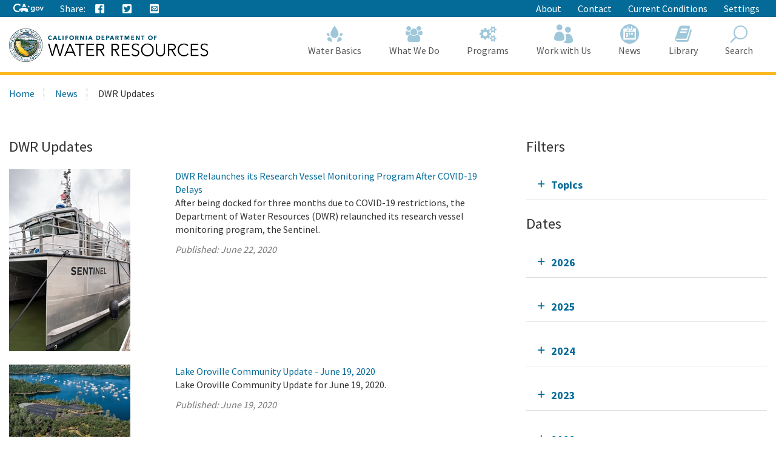

--- FILE ---
content_type: text/html; charset=utf-8
request_url: https://water.ca.gov/News/Blog?year=2018&month=3&e793fdb2-6f0c-4578-a3ba-7d7d4d597bf2page=55
body_size: 21015
content:





<!doctype html>
<!--
California State Template
Version 5.0

Based on Twitter Bootstrap
-->
<!--[if lt IE 7]> <html class="no-js ie6 oldie" lang="en"> <![endif]-->
<!--[if IE 7]>    <html class="no-js ie7 oldie" lang="en"> <![endif]-->
<!--[if IE 8]>    <html class="no-js ie8 oldie" lang="en"> <![endif]-->
<!--[if IE 9]>    <html class="no-js ie9 oldie" lang="en"> <![endif]-->
<!--[if (gt IE 9)]><!-->
<html class="no-js" lang="en">
<!--<![endif]-->
<head>
    
<!-- Google Tag Manager -->
<script>
(function(w,d,s,l,i){w[l]=w[l]||[];w[l].push({'gtm.start':
new Date().getTime(),event:'gtm.js'});var f=d.getElementsByTagName(s)[0],
j=d.createElement(s),dl=l!='dataLayer'?'&l='+l:'';j.async=true;j.src=
'https://www.googletagmanager.com/gtm.js?id='+i+dl;f.parentNode.insertBefore(j,f);
})(window,document,'script','dataLayer','GTM-KK6DT3F');</script>
<!-- End Google Tag Manager -->
<meta charset="utf-8">
<title>DWR Updates</title>
<meta name="Author" content="State of California" />
<meta name="Description" content="State of California" />
<meta name="Keywords" content="California, government" />

<!-- Open graph properties -->
<meta property="og:title" content="DWR Updates" />
<meta property="og:description" content="" />
<meta property="og:url" content="https://water.ca.gov/News/Blog" />
<meta property="og:image" content="" />

<!-- Use highest compatibility mode, enable Chrome Frame -->
<meta http-equiv="X-UA-Compatible" content="IE=edge">
<!-- http://t.co/dKP3o1e -->
<meta name="HandheldFriendly" content="True">
<!-- for Blackberry, AvantGo. -->
<meta name="MobileOptimized" content="320"> 
<!-- for Windows mobile -->
<meta name="viewport" content="width=device-width, initial-scale=1.0, minimum-scale=1.0, user-scalable=0">

<!-- Google Fonts -->
<link href="https://fonts.googleapis.com/css?family=Source+Sans+Pro:400,700" rel="stylesheet" type="text/css">





<!-- For all browsers -->
<link rel="stylesheet" href="/css/dwr.core.css?v=1))">
<link rel="stylesheet" href="/css/extras.css">
<link rel="stylesheet" href="/css/AuthoringUIExperience/sitecore-extra.css">

    <link rel="stylesheet" href="/css/colorscheme-oceanside.css">

<!--[if IE]>
<link rel="stylesheet" href="/css/dwr.core-ie9-1.css" type="text/css">
<link rel="stylesheet" href="/css/dwr.core-ie9-2.css" type="text/css">
<![endif]-->

<!-- selectivizr.com, emulates CSS3 pseudo-classes and attribute selectors in Internet Explorer 6-8 -->
<!--[if (lt IE 9) & (!IEMobile)]>
<script src="/js/libs/selectivizr-min.js"></script>
<![endif]-->

<!-- modernizr.com, feature detection -->
<script src="/js/libs/modernizr-2.0.6.min.js"></script>
<script src="/js/libs/modernizr-extra.min.js"></script>


<!-- For iPad 3-->
<link rel="apple-touch-icon" sizes="144x144" href="/images/template2014/apple-touch-icon-144x144.png">
<!-- For iPhone 4 -->
<link rel="apple-touch-icon" sizes="114x114" href="/images/template2014/apple-touch-icon-114x114.png">
<!-- For iPad 1-->
<link rel="apple-touch-icon" sizes="72x72" href="/images/template2014/apple-touch-icon-72x72.png">
<!-- For iPhone 3G, iPod Touch and Android -->
<link rel="apple-touch-icon" href="/images/template2014/apple-touch-icon-57x57.png">
<!-- For Nokia -->
<link rel="shortcut icon" href="/images/template2014/apple-touch-icon-57x57.png">
<!-- For everything else -->
<link rel="shortcut icon" href="/favicon.ico">


<!-- Microsoft. Activate ClearType. -->
<!--[if IE]>
<meta http-equiv="cleartype" content="on">
<![endif]-->

<!-- HTML5 shim and Respond.js IE8 support of HTML5 elements and media queries -->
<!--[if lt IE 9]>
  <script src="/js/libs/html5shiv.min.js"></script>
  <script src="/js/libs/respond.min.js"></script>
<![endif]-->
<script defer src="https://alert.cdt.ca.gov"></script>


</head>
<!-- Set thet  two-column-->
<body>
    <!-- Google Tag Manager (noscript) -->
    <noscript>
        <iframe src="https://www.googletagmanager.com/ns.html?id=GTM-KK6DT3F"
                height="0" width="0" style="display:none;visibility:hidden"></iframe>
    </noscript>
    <!-- End Google Tag Manager (noscript) -->
    <header id="header" class="global-header fixed">
        <div id="skip-to-content">
            <a href="#main-content">Skip to Main Content</a>
        </div>

        <div class="location-settings section section-standout collapse collapsed " id="locationSettings">
    <div class="container p-y">
        <button type="button" class="close" data-toggle="collapse" data-target="#locationSettings" aria-expanded="false" aria-controls="locationSettings" aria-label="Close">
            <span aria-hidden="true">&times;</span>
        </button>
        <div class="form-group form-inline">
            <label for="locationZipCode">Saving your location allows us to provide you with more relevant information.</label>
            <input type="text" class="form-control" id="locationZipCode" placeholder="Zip Code">
            <button type="button" class="btn btn-primary">Set Location</button>
        </div>
    </div>
</div>


        <!-- Alert Banner -->
        



        <!-- Utility Header-->
        


<div class="utility-header">
    <div class="container">
        <div class="group">
            <div class="half">
                <ul class="utility-links social-media-links">
                   <li><a href="https://ca.gov" aria-label="CA-Gov"><svg id="Layer_1" data-name="Layer 1" xmlns="http://www.w3.org/2000/svg" viewBox="0 0 300 83.66" height="14px"><defs><style>.cls-1{fill:#fff;stroke-width:0}</style></defs><g id="Horizontal_lockup" data-name="Horizontal lockup"><path class="cls-1" d="M154.75 24.57h-.01c-.73-2.26-2.41-7.23-2.66-7.36-.82 2.5-1.64 4.99-2.44 7.48-.09.28-.28.29-.51.29-1.78-.03-7.09.09-8.11.09.18.16 4.41 3.17 6.47 4.63.26.18.39.31.27.69-.66 1.95-2.28 6.84-2.28 7.35.15.05 4.12-2.8 6.04-4.16q.77-.55 1.54 0c.06.04 4.05 2.84 6.01 4.21.11-.36-1.61-5.23-2.36-7.44-.1-.32-.08-.45.21-.66.34-.24 6.27-4.36 6.35-4.72h-7.88c-.31 0-.52 0-.64-.4ZM190.11 29.14c-4.83 0-9.3 1.91-12.59 5.37-3.41 3.59-5.29 8.66-5.29 14.26 0 11.23 7.91 19.7 18.39 19.7 4.66 0 8.23-1.47 11.6-4.76l.27-.26v.37c0 3.36 0 6.26-2.45 8.55-1.82 1.67-4.78 2.59-8.33 2.59-4.19 0-7.06-1.06-9.02-3.35h-10.4c2.65 7.9 9.31 11.9 19.78 11.9 5.94 0 10.5-1.39 13.94-4.25 4.14-3.53 5.84-8.22 5.84-16.17V30.16h-9.36v4.43l-.27-.25c-3.82-3.59-7.56-5.19-12.11-5.19ZM203 48.91c0 6.47-4.34 11-10.56 11s-10.78-4.65-10.78-11.07 4.47-11.14 10.63-11.14 10.7 4.61 10.7 11.21ZM253.88 34.96c-3.83-3.75-8.93-5.82-14.37-5.82-10.94 0-19.85 9.07-19.85 20.21s8.75 20.14 19.92 20.14 20.28-8.88 20.28-20.21c0-5.45-2.12-10.54-5.98-14.32Zm-14.23 25.67c-6.22 0-10.56-4.67-10.56-11.36s4.44-11.29 10.56-11.29 10.78 4.67 10.78 11.36-4.43 11.29-10.78 11.29ZM290.52 30.16l-9.85 23.01-9.85-23.01h-9.55l16.38 38.31h6.05L300 30.16h-9.48zM42.16 83.64c8.86 0 15.54-1.75 21.44-4.99l1.27-3.22c-2.1.32-4.04.57-5.53.57h-.71l-.69-.18c-1.53-.39-3.33-1.39-5.36-2.99-.78-.61-2.03-1.62-2.99-2.95-2.22.51-4.6.79-7.2.79-17.12 0-29.08-11.91-29.08-28.97 0-16.11 12.62-28.74 28.74-28.74 9.03 0 17.03 3.6 24.44 10.98l5.24-13.3C63.54 3.82 53.19 0 42.39 0 31.01 0 20.43 4.05 12.61 11.41 4.48 19.06 0 29.82 0 41.71 0 66.4 17.34 83.64 42.16 83.64ZM88.75 33.89c.61-.1 1.12-.1 1.43-.1 2.83 0 5.89 1.06 8.77 2.21.38.15.74.3 1.09.44.16.06.33.13.5.2l6.05-15.67 5.78 14.96c.24-.02.49-.03.72-.05h.19c.55-.03 1.12-.05 1.67-.05H115.75c3.91.08 7.62.52 11.08 1.32L113.64 3.02H99.3L87.25 34.25c.51-.16 1.02-.29 1.5-.36Z"></path><path class="cls-1" d="m145.41 63.47-.08.03c-.1-2.32-2-7.07-3.66-8.58.71-2.13-.28-3.21-.85-3.93-.34-.42-1.47-.71-1.97-.91-1.79-2.72-5.62-5.19-10.99-6.77-3.48-1.02-7.6-1.68-12.25-1.78-.21 0-.44-.01-.69-.01-.47 0-.99.02-1.55.05-4.26.23-10.8 1.18-12.33 1.18h-.13c-.64-.03-2.22-.73-4.09-1.47-2.2-.88-4.77-1.81-6.67-1.81-.2 0-.4 0-.58.03-1.79.22-6.01 2.91-7.57 3.77-1.07.59-4.53 2.07-5.52 2.7-.21.07-.68.07-.88.14-2.47.82-4.21 3.65-4.95 4.14-.08-.3-1.01-1.59-2.32-1.59-.15 0-.31.02-.47.06-1.59.66-1.48 1.84-1.48 2.41-.31-.12-.77-.69-1.64-.69-.31 0-.68.07-1.09.25-1.75.94-.81 2.49-1.23 3.02-.63.84-2.7 2.91-3.48 4.34-.33.59.03 2.13-.22 2.74-.69 1.68-4.4 4.66-4.75 5.33-.12.31.88 1.31 2.11 2.28 1.13.89 2.43 1.73 3.24 1.93 2.27 0 7.14-.94 8.2-1.06h.01c.31 0 .87.21 1.59.4.63.16 1.39.32 2.25.32.23 0 .48 0 .72-.03 1.11-.23 1.85-.74 2.46-1.35 1.01-1.02 1.59-2.31 2.74-2.82.88-.4 2-.69 2.97-.69.48 0 .93.07 1.29.24-1.83 3.28-1.43 7.67-2.07 8.3-.71.69-1.27 1.41-1.71 2.09-1.57 2.41-1.79 4.6-2.55 5.11-.21.14-.48.19-.78.19-.86 0-2.03-.41-2.85-.41-.2 0-.38.02-.54.08-.98.36-3.26 2.46-2.42 2.96.26.02 4 .02 7.93.02h3.41c.1 0 2.19-1.91 2.29-1.91h5.53c.52-.08.47-.91 2.86-2.13 2.7-1.06 1.42-6.28 4.88-10.27.03 0 1.06-.97 1.3-.97 1.2 0 3.22 2.18 10.49 2.18s9.03-2.51 10.03-2.51c.5 0 1.5.75 1.5 1-3.25 5.52 4.92 11.72 4.27 12.11-.02.02-.05.02-.08.02-.28 0-1.07-.44-2.26-.44-.48 0-1.02.07-1.62.27-1.32.44-2.39 2.11-1.36 2.62.27 0 3.52.01 6.75.01 1.8 0 3.6 0 4.88-.01.41-.05.38-.83.36-1.59-.01-.5-.02-.99.09-1.25.34-.44.64-2 1.51-3.09.85-.93 1.51-1.64 2.21-1.64.29 0 .57.13.88.4 1.53.84 5.23 1.3 7.33 2.06.87.32 1.48.67 1.52 1.14-.03.26-.24.34-.54.34-.13 0-.27-.01-.42-.03-.51-.07-1.18-.23-1.83-.23-.34 0-.66.05-.97.16-.95.36-1.91 1.39-2.18 2.14-.14.41-.09.73.29.82h8.7c1 0 .63-2 2.85-6.44.33-1.25-2.79-2.96-3.25-5.33-.29-1.55-.59-4.63-.63-7.63Z"></path></g></svg><span class="sr-only"></span></a></li>
                    
                    <li class="p-r-0">Share:</li>
                    <li><a class="ca-gov-icon-share-facebook" title="Share via Facebook" tabindex="0"></a></li>
                    <li><a class="ca-gov-icon-share-twitter" title="Share via Twitter" tabindex="0"></a></li>
                    
                    <li><a class="ca-gov-icon-share-email" title="Share via email" tabindex="0"></a></li>
                </ul>
            </div>
            <div class="half settings-links">
                <ul class="utility-links">
                                <li>
                                    <a href="/About" >About</a>
                                </li>
                                <li>
                                    <a href="/Contact" >Contact</a>
                                </li>
                                <li>
                                    <a href="/Current-Conditions" >Current Conditions</a>
                                </li>
                   <li><a data-toggle="collapse" href="#siteSettings" aria-expanded="false" aria-controls="siteSettings">Settings</a></li>
                       
                </ul>
            </div>
        </div>
    </div>
</div>





        <!-- Settings Bar -->
        <div class="site-settings section section-standout collapse collapsed" role="alert" id="siteSettings">
    <div class="container  p-y">
        <button type="button" class="close" data-toggle="collapse" data-target="#siteSettings" aria-expanded="false" aria-controls="siteSettings" aria-label="Close"><span aria-hidden="true">&times;</span></button>
        <div class="btn-group btn-group-justified-sm" role="group" aria-label="contrastMode">
            <div class="btn-group"><button type="button" class="btn btn-primary disableHighContrastMode">Default</button></div>
            <div class="btn-group"><button type="button" class="btn btn-primary enableHighContrastMode">High Contrast</button></div>
        </div>
        <div class="btn-group" role="group" aria-label="textSizeMode">
            <div class="btn-group"><button type="button" class="btn btn-primary resetTextSize">Reset</button></div>
            <div class="btn-group"><button type="button" class="btn btn-primary increaseTextSize"><span class="hidden-xs">Increase Font Size</span><span class="visible-xs">Font <small class="ca-gov-icon-plus-line"></small></span></button></div>
            <div class="btn-group"><button type="button" class="btn btn-primary decreaseTextSize"><span class="hidden-xs">Decrease Font Size</span><span class="visible-xs">Font <small class="ca-gov-icon-minus-line"></small></span></button></div>
        </div>

        <!-- <button type="button" class="btn btn-primary clipboard-activeonhover">Save links on hover</button> -->

    </div>
</div>

        <div class="branding">
            <div class="header-organization-banner">
                <a href="/"><img src="/images/dwr-logo-new.png" alt="Department of Water Resources" /></a>
            </div>
        </div>


        <!-- Include Mobile Controls -->
        <!-- mobile navigation controls. -->
        <div class="mobile-controls">
            
            <span class="mobile-control toggle-menu"><span class="ca-gov-icon-menu" aria-hidden="true"></span><span class="sr-only">Menu</span></span>
            <span class="mobile-control-group mobile-header-icons">
                <span class="mobile-control contact-link"><span class="sr-only">Contact</span></span>
                <!-- Add more mobile controls here. These will be on the right side of the mobile page header section -->
            </span>
            <span class="mobile-control toggle-search"><span class="ca-gov-icon-search" aria-hidden="true"></span><span class="sr-only">Search</span></span>
            <span class="mobile-control-group mobile-menu-icons">
                <!-- Add more mobile controls here. These will be on the top right section of the expanded mobile menu -->
            </span>
        </div>

        <div class="navigation-search">


            <div id="head-search" class="search-container  fade">
                <form action="/api/sitecore/Search/Search" id="local_form" method="post">    <div class="textfield-container">
        <label for="search_local_textfield" accesskey="s" class="sr-only">Search this site: </label>
        <input type="hidden" id="quick-search-tab" name="tab" value="content" />
        <input data-search-id="_quick" type="text" name="search_local_textfield" id="search_local_textfield" class="search-textfield" size="35" autocomplete="off" placeholder="Search Content, Documents and More..."/>
    </div>
    <div class="submit-container">
        <button type="submit"><span class="ca-gov-icon-search"><span class="sr-only">Search</span></span></button>
    </div>
    <button type="button" class="close close-search" data-dismiss="alert" aria-label="Close"><span aria-hidden="true">×</span></button>
</form>
            </div>

            



<nav id="navigation" class="main-navigation megadropdown auto-highlight mobile-closed">
    <ul id="nav_list" class="top-level-nav">

        
        <li class="home-link nav-item">
            <a href="/" class="first-level-link"><span id="nav_home_container" class="ca-gov-icon-home" aria-hidden="true"></span><span class="sr-only">Home</span>Home</a>
        </li>

        






        <li class="nav-item ">
            <a href="/Water-Basics" class="first-level-link"><span class="ca-gov-icon-dwr-waterbasics" aria-hidden="true"></span>Water Basics</a>


                <div class="sub-nav">
                    


  <div class="full">

        <ul class="second-level-nav">
                    <li class="unit2">
                        <a href="/Water-Basics/Agriculture" class="second-level-link">                          
                                <span class="ca-gov-icon-dwr-waterbasics" aria-hidden="true"></span>Agriculture
                                    <div class="link-description">California is an agricultural leader, and it depends on irrigation. </div>
                        </a>
                    </li>
                    <li class="unit2">
                        <a href="/Water-Basics/The-California-Water-System" class="second-level-link">                          
                                <span class="ca-gov-icon-dwr-waterbasics" aria-hidden="true"></span>The California Water System
                                    <div class="link-description">Our water system is a complex relationship between nature and manmade structures that move water. </div>
                        </a>
                    </li>
                    <li class="unit2">
                        <a href="/Water-Basics/Climate-Change-Basics" class="second-level-link">                          
                                <span class="ca-gov-icon-dwr-waterbasics" aria-hidden="true"></span>Climate Change Basics
                                    <div class="link-description">Climate change can have a profound impact on California’s water resources.</div>
                        </a>
                    </li>
                    <li class="unit2">
                        <a href="/Water-Basics/Conservation-Tips" class="second-level-link">                          
                                <span class="ca-gov-icon-dwr-waterbasics" aria-hidden="true"></span>Conservation Tips
                                    <div class="link-description">Water conservation is part of the California lifestyle. </div>
                        </a>
                    </li>
                    <li class="unit2">
                        <a href="/Water-Basics/The-Delta" class="second-level-link">                          
                                <span class="ca-gov-icon-dwr-waterbasics" aria-hidden="true"></span>The Delta
                                    <div class="link-description">The Sacramento-San Joaquin Delta is the heart of California’s water system.</div>
                        </a>
                    </li>
                    <li class="unit2">
                        <a href="/Water-Basics/Drought" class="second-level-link">                          
                                <span class="ca-gov-icon-dwr-waterbasics" aria-hidden="true"></span>Drought
                                    <div class="link-description">Drought is a reoccurring feature of California’s climate. </div>
                        </a>
                    </li>
                    <li class="unit2">
                        <a href="/Water-Basics/Environment" class="second-level-link">                          
                                <span class="ca-gov-icon-dwr-waterbasics" aria-hidden="true"></span>Environment
                                    <div class="link-description">California&#39;s unique geography and climate foster a diverse ecosystem that relies on water.</div>
                        </a>
                    </li>
                    <li class="unit2">
                        <a href="/Water-Basics/Flood" class="second-level-link">                          
                                <span class="ca-gov-icon-dwr-waterbasics" aria-hidden="true"></span>Flood
                                    <div class="link-description">California is prone to periodic, and sometimes severe, floods.</div>
                        </a>
                    </li>
                    <li class="unit2">
                        <a href="/Water-Basics/Groundwater" class="second-level-link">                          
                                <span class="ca-gov-icon-dwr-waterbasics" aria-hidden="true"></span>Groundwater
                                    <div class="link-description">The water stored beneath our feet is an important water supply source in California.
 

</div>
                        </a>
                    </li>
                    <li class="unit2">
                        <a href="/Water-Basics/Glossary" class="second-level-link">                          
                                <span class="ca-gov-icon-dwr-waterbasics" aria-hidden="true"></span>Glossary
                                    <div class="link-description">Find definitions of key terms and concepts related to our work.</div>
                        </a>
                    </li>
            
        </ul>
    </div>
                    
                </div>

        </li>








        <li class="nav-item ">
            <a href="/What-We-Do" class="first-level-link"><span class="ca-gov-icon-dwr-whatwedo" aria-hidden="true"></span>What We Do</a>


                <div class="sub-nav">
                    


  <div class="full">

        <ul class="second-level-nav">
                    <li class="unit2">
                        <a href="/Programs/All-Programs/Division-of-Safety-of-Dams" class="second-level-link">                          
                                <span class="ca-gov-icon-dwr-whatwedo" aria-hidden="true"></span>Dam Safety
                                    <div class="link-description">We provide oversight to the design, construction, and maintenance of over 1,200 dams in California.</div>
                        </a>
                    </li>
                    <li class="unit2">
                        <a href="/What-We-Do/Education" class="second-level-link">                          
                                <span class="ca-gov-icon-dwr-whatwedo" aria-hidden="true"></span>Education
                                    <div class="link-description">We provide resources for teachers and other Californians to learn about the complex world of water.</div>
                        </a>
                    </li>
                    <li class="unit2">
                        <a href="/What-We-Do/Emergency-Response" class="second-level-link">                          
                                <span class="ca-gov-icon-dwr-whatwedo" aria-hidden="true"></span>Emergency Management
                                    <div class="link-description">We protect life and property from catastrophic events such as flood, drought, and infrastructure fai ...</div>
                        </a>
                    </li>
                    <li class="unit2">
                        <a href="/What-We-Do/Flood-Preparedness" class="second-level-link">                          
                                <span class="ca-gov-icon-dwr-whatwedo" aria-hidden="true"></span>Flood Preparedness
                                    <div class="link-description">We work with communities and emergency responders to prepare for flood season.</div>
                        </a>
                    </li>
                    <li class="unit2">
                        <a href="/What-We-Do/Infrastructure" class="second-level-link">                          
                                <span class="ca-gov-icon-dwr-whatwedo" aria-hidden="true"></span>Infrastructure
                                    <div class="link-description">We construct, maintain and ensure the safety of a many water infrastructure facilities.</div>
                        </a>
                    </li>
                    <li class="unit2">
                        <a href="/What-We-Do/Power" class="second-level-link">                          
                                <span class="ca-gov-icon-dwr-whatwedo" aria-hidden="true"></span>Power
                                    <div class="link-description">The SWP is the fourth largest producer of energy in the state.</div>
                        </a>
                    </li>
                    <li class="unit2">
                        <a href="/What-We-Do/Recreation" class="second-level-link">                          
                                <span class="ca-gov-icon-dwr-whatwedo" aria-hidden="true"></span>Recreation
                                    <div class="link-description">The SWP provides extensive recreational activities at and around its reservoirs.</div>
                        </a>
                    </li>
                    <li class="unit2">
                        <a href="/What-We-Do/Science" class="second-level-link">                          
                                <span class="ca-gov-icon-dwr-whatwedo" aria-hidden="true"></span>Science
                                    <div class="link-description">Science is integral to our policy and management decisions.</div>
                        </a>
                    </li>
                    <li class="unit2">
                        <a href="/What-We-Do/Sustainability" class="second-level-link">                          
                                <span class="ca-gov-icon-dwr-whatwedo" aria-hidden="true"></span>Sustainability
                                    <div class="link-description">Our work aims to protect natural ecosystems’ abilities to meet the needs of future generations.</div>
                        </a>
                    </li>
                    <li class="unit2">
                        <a href="/What-We-Do/Water-Storage-And-Supply" class="second-level-link">                          
                                <span class="ca-gov-icon-dwr-whatwedo" aria-hidden="true"></span>Water Storage &amp; Supply
                                    <div class="link-description">We operate and maintain the State Water Project and support sustainable groundwater management.</div>
                        </a>
                    </li>
            
        </ul>
    </div>
                    
                </div>

        </li>








        <li class="nav-item ">
            <a href="/Programs" class="first-level-link"><span class="ca-gov-icon-dwr-programs" aria-hidden="true"></span>Programs</a>


                <div class="sub-nav">
                    


  <div class="full">

        <ul class="second-level-nav">
                    <li class="unit2">
                        <a href="/Programs/All-Programs" class="second-level-link">                          
                                <span class="ca-gov-icon-dwr-programs" aria-hidden="true"></span>All Programs
                                    <div class="link-description">Learn more about our other programs and projects that help sustainably manage California’s water res ...</div>
                        </a>
                    </li>
                    <li class="unit2">
                        <a href="/Programs/Bay-Delta" class="second-level-link">                          
                                <span class="ca-gov-icon-dwr-programs" aria-hidden="true"></span>Bay Delta
                                    <div class="link-description">Our work in the Sacramento-San Joaquin Delta aims to improve ecosystems and water quality, supply, r ...</div>
                        </a>
                    </li>
                    <li class="unit2">
                        <a href="/Programs/California-Water-Plan" class="second-level-link">                          
                                <span class="ca-gov-icon-dwr-programs" aria-hidden="true"></span>California Water Plan
                                    <div class="link-description">We provide a collaborative planning framework to make informed decisions for our water future.</div>
                        </a>
                    </li>
                    <li class="unit2">
                        <a href="/Programs/All-Programs/Division-of-Safety-of-Dams" class="second-level-link">                          
                                <span class="ca-gov-icon-dwr-programs" aria-hidden="true"></span>Division of Safety Dams
                                    <div class="link-description">DSOD regulates more than 1200 dams to prevent failure, safeguard life, and protect property. </div>
                        </a>
                    </li>
                    <li class="unit2">
                        <a href="/Programs/Engineering-And-Construction" class="second-level-link">                          
                                <span class="ca-gov-icon-dwr-programs" aria-hidden="true"></span>Engineering &amp; Construction
                                    <div class="link-description">We provide engineering, geology, real estate, and geodetic services for an array of water infrastruc ...</div>
                        </a>
                    </li>
                    <li class="unit2">
                        <a href="/Programs/Integrated-Science-and-Engineering" class="second-level-link">                          
                                <span class="ca-gov-icon-dwr-programs" aria-hidden="true"></span>Environmental Services
                                    <div class="link-description">We conduct scientific and environmental analysis to help protect and restore the environment.</div>
                        </a>
                    </li>
                    <li class="unit2">
                        <a href="/Programs/Flood-Management" class="second-level-link">                          
                                <span class="ca-gov-icon-dwr-programs" aria-hidden="true"></span>Flood Management
                                    <div class="link-description">Our work in statewide flood forecasting and flood operations help reduce flood risk.</div>
                        </a>
                    </li>
                    <li class="unit2">
                        <a href="/Programs/Groundwater-Management" class="second-level-link">                          
                                <span class="ca-gov-icon-dwr-programs" aria-hidden="true"></span>Groundwater Management
                                    <div class="link-description">We support the sustainable management of California’s underground water reserves.</div>
                        </a>
                    </li>
                    <li class="unit2">
                        <a href="/Programs/Integrated-Regional-Water-Management" class="second-level-link">                          
                                <span class="ca-gov-icon-dwr-programs" aria-hidden="true"></span>Integrated Regional Water Management
                                    <div class="link-description">We work with regional water managers to implement solutions that increase regional self-reliance.</div>
                        </a>
                    </li>
                    <li class="unit2">
                        <a href="/Programs/State-Water-Project" class="second-level-link">                          
                                <span class="ca-gov-icon-dwr-programs" aria-hidden="true"></span>State Water Project
                                    <div class="link-description">This water storage and delivery system provides water to almost 27 million Californians and 750,000  ...</div>
                        </a>
                    </li>
                    <li class="unit2">
                        <a href="/Programs/Water-Use-And-Efficiency" class="second-level-link">                          
                                <span class="ca-gov-icon-dwr-programs" aria-hidden="true"></span>Water Use &amp; Efficiency
                                    <div class="link-description">We assist agencies and individuals with agricultural and urban water conservation.</div>
                        </a>
                    </li>
                    <li class="unit2">
                        <a href="/Programs/All-Programs/Climate-Change-Program" class="second-level-link">                          
                                <span class="ca-gov-icon-dwr-programs" aria-hidden="true"></span>Climate Change
                                    <div class="link-description">Managing climate change and its impact of water supply is one of DWR’s core values.</div>
                        </a>
                    </li>
            
        </ul>
    </div>
                    
                </div>

        </li>








        <li class="nav-item ">
            <a href="/Work-With-Us" class="first-level-link"><span class="ca-gov-icon-people" aria-hidden="true"></span>Work with Us</a>


                <div class="sub-nav">
                    


  <div class="full">

        <ul class="second-level-nav">
                    <li class="unit2">
                        <a href="/About/Careers" class="second-level-link">                          
                                <span class="ca-gov-icon-people" aria-hidden="true"></span>Careers
                                    <div class="link-description">Join us for a rewarding career ensuring the sustainability of California&#39;s water resources.</div>
                        </a>
                    </li>
                    <li class="unit2">
                        <a href="/Work-With-Us/Grants-And-Loans" class="second-level-link">                          
                                <span class="ca-gov-icon-people" aria-hidden="true"></span>Grants &amp; Loans
                                    <div class="link-description">We offer a number of grant and loan programs that support integrated water management activities.</div>
                        </a>
                    </li>
                    <li class="unit2">
                        <a href="/Work-With-Us/Real-Estate" class="second-level-link">                          
                                <span class="ca-gov-icon-people" aria-hidden="true"></span>Real Estate
                                    <div class="link-description">We acquire temporary and permanent land rights to support our mission.</div>
                        </a>
                    </li>
                    <li class="unit2">
                        <a href="/Work-With-Us/Procurement" class="second-level-link">                          
                                <span class="ca-gov-icon-people" aria-hidden="true"></span>Procurement
                                    <div class="link-description">We contract for goods and services through our procurement process.</div>
                        </a>
                    </li>
                    <li class="unit2">
                        <a href="/Work-With-Us/Technical-Assistance" class="second-level-link">                          
                                <span class="ca-gov-icon-people" aria-hidden="true"></span>Technical Assistance
                                    <div class="link-description">We provide technical guidance, assistance, and resources through 4 regional offices.</div>
                        </a>
                    </li>
                    <li class="unit2">
                        <a href="/About/Tribal-Policy" class="second-level-link">                          
                                <span class="ca-gov-icon-people" aria-hidden="true"></span>Tribal Policy
                                    <div class="link-description">We are committed to open, inclusive, and regular communication with tribal governments, communities.</div>
                        </a>
                    </li>
            
        </ul>
    </div>
                    
                </div>

        </li>








        <li class="nav-item ">
            <a href="/News" class="first-level-link"><span class="ca-gov-icon-cal" aria-hidden="true"></span>News</a>


                <div class="sub-nav">
                    


  <div class="full">

        <ul class="second-level-nav">
                    <li class="unit2">
                        <a href="/Current-Conditions" class="second-level-link">                          
                                <span class="ca-gov-icon-calendar" aria-hidden="true"></span>Current Conditions
                                    <div class="link-description">We provide real-time hydrologic information, including reservoir and river conditions.</div>
                        </a>
                    </li>
                    <li class="unit2">
                        <a href="/News/Blog" class="second-level-link">                          
                                <span class="ca-gov-icon-calendar" aria-hidden="true"></span>DWR Updates
                                    <div class="link-description">Find feature stories, program updates, videos, and more. </div>
                        </a>
                    </li>
                    <li class="unit2">
                        <a href="/News/Events" class="second-level-link">                          
                                <span class="ca-gov-icon-calendar" aria-hidden="true"></span>Events
                                    <div class="link-description">View upcoming and past DWR events</div>
                        </a>
                    </li>
                    <li class="unit2">
                        <a href="/News/News-Releases" class="second-level-link">                          
                                <span class="ca-gov-icon-calendar" aria-hidden="true"></span>News Releases
                                    <div class="link-description">View our news releases for the latest information on our work and projects.</div>
                        </a>
                    </li>
                    <li class="unit2">
                        <a href="/News/Public-Notices" class="second-level-link">                          
                                <span class="ca-gov-icon-calendar" aria-hidden="true"></span>Public Notices
                                    <div class="link-description">Find notices on public hearings, intent to award contracts and grants, and purchases. </div>
                        </a>
                    </li>
            
        </ul>
    </div>
                    
                </div>

        </li>








        <li class="nav-item ">
            <a href="/Library" class="first-level-link"><span class="ca-gov-icon-dwr-library" aria-hidden="true"></span>Library</a>


                <div class="sub-nav">
                    


  <div class="full">

        <ul class="second-level-nav">
                    <li class="unit2">
                        <a href="/SearchResults?search=&amp;primaryFilters=&amp;secondaryFilters=&amp;tab=documents" class="second-level-link">                          
                                <span class="ca-gov-icon-dwr-library" aria-hidden="true"></span>Documents
                                    <div class="link-description">View DWR reports and publications in our document library.</div>
                        </a>
                    </li>
                    <li class="unit2">
                        <a href="/What-We-Do/Education/Education-Materials" class="second-level-link">                          
                                <span class="ca-gov-icon-dwr-library" aria-hidden="true"></span>Educational Materials
                                    <div class="link-description">We provide educational publications to view, download, and order.</div>
                        </a>
                    </li>
                    <li class="unit2">
                        <a href="/Library/Modeling-and-Analysis" class="second-level-link">                          
                                <span class="ca-gov-icon-dwr-library" aria-hidden="true"></span>Modeling &amp; Analysis
                                    <div class="link-description">We develop and maintain a number of state-of-the-art models and analytical tools.</div>
                        </a>
                    </li>
                    <li class="unit2">
                        <a href="/Library/Other-DWR-Portals" class="second-level-link">                          
                                <span class="ca-gov-icon-dwr-library" aria-hidden="true"></span>Other DWR Portals
                                    <div class="link-description">DWR maintains several additional web portals containing data and maps. These portals remains unchang ...</div>
                        </a>
                    </li>
                    <li class="unit2">
                        <a href="https://pixel-ca-dwr.photoshelter.com/index" class="second-level-link">                          
                                <span class="ca-gov-icon-dwr-library" aria-hidden="true"></span>Photos
                                    <div class="link-description">Pixel – our web-based photo gallery – features free downloadable images of California’s natural reso ...</div>
                        </a>
                    </li>
                    <li class="unit2">
                        <a href="/Library/Public-Forms" class="second-level-link">                          
                                <span class="ca-gov-icon-dwr-library" aria-hidden="true"></span>Public Forms
                                    <div class="link-description">We provide an access point to DWR Public forms. The Directory contains links to electronic versions  ...</div>
                        </a>
                    </li>
                    <li class="unit2">
                        <a href="https://www.youtube.com/user/calwater" class="second-level-link">                          
                                <span class="ca-gov-icon-dwr-library" aria-hidden="true"></span>Videos
                                    <div class="link-description">View our YouTube channel for videos featuring our projects, facilities, and latest news.</div>
                        </a>
                    </li>
            
        </ul>
    </div>
                    
                </div>

        </li>








        <li class="nav-item ">
            <a class="first-level-link"><span class="ca-gov-icon-search-right" aria-hidden="true"></span>Search</a>



        </li>


    </ul>
</nav>




        </div>

        <div class="header-decoration"></div>
    </header>





    

        <div id="main-content" class="main-content" role="main" >




<div class="wrapper">
    <div class="section collapsed-sm">
        <div class="row">
            <div class="two-thirds">
                


<ol class="breadcrumb"><li><a href="/">Home</a></li><li><a href="/News">News</a></li><li class='active'>DWR Updates</li></ol>
            </div>
            <div class="third breadcrumb">
            </div>
        </div>
    </div>
    <div class="full-width">
        <main class="main-primary">
            <div class="row">               
                




                
    <div class="row">
        <div class="col-md-8">
            <section class="news-list">
                                    <h3>DWR Updates</h3>
                                <!-- Begin repeatable blog item -->
                                <article class="news-item">
                                            <div class="thumbnail"><img src="/-/media/DWR-Website/Web-Pages/Programs/Environmental-Services/Images/KG_sentinel_52891_03_06_20.jpg?mw=200&amp;hash=C985AD1C768D5AD42A5ED4E346ABD706" alt=" DWR’s research vessel, the Sentinel, is the principal platform for collecting water quality samples and studying phytoplankton, zooplankton, and benthos in the Sacramento-San Joaquin Delta, Suisun Bay, and San Pablo Bay. "></div>
                                        <div class="info">
                                            <div class="headline"><a href="https://water.ca.gov/News/Blog/2020/June/Sentinel-Research-Vessel">DWR Relaunches its Research Vessel Monitoring Program After COVID-19 Delays</a></div>
                                                <div class="description"><p>After being docked for three months due to COVID-19 restrictions, the Department of Water Resources (DWR) relaunched its research vessel monitoring program, the Sentinel.</p></div>
                                                                                            <div class="published">Published: <time datetime="2020-06-22 13:14">June 22, 2020</time></div>
                                        </div>
                                </article>
                                <!-- End blog item -->
                                <!-- Begin repeatable blog item -->
                                <article class="news-item">
                                            <div class="thumbnail"><img src="/-/media/DWR-Images/Oroville/FL_Oroville_1312_06_07_2019.jpg?mw=200&amp;hash=53BD7D4DEAE0B19360DE18D140783A08" alt="An aerial view of Loafer Creek Boat Ramp and parking lot."></div>
                                        <div class="info">
                                            <div class="headline"><a href="https://water.ca.gov/News/Blog/2020/June/Oroville-Update-6-19-20">Lake Oroville Community Update - June 19, 2020</a></div>
                                                <div class="description"><p>Lake Oroville Community Update for June 19, 2020. </p></div>
                                                                                            <div class="published">Published: <time datetime="2020-06-19 12:03">June 19, 2020</time></div>
                                        </div>
                                </article>
                                <!-- End blog item -->
                                <!-- Begin repeatable blog item -->
                                <article class="news-item">
                                            <div class="thumbnail"><img src="/-/media/DWR-Images/Blogs/Images/The-Delta.jpg?sc_lang=en?mw=200&amp;hash=65AA1BB27F824FF1591C4B2A8DF3E0BC" alt="The Delta"></div>
                                        <div class="info">
                                            <div class="headline"><a href="https://water.ca.gov/News/Blog/2020/June/DWR-Submits-Delta-Conveyance-Project-Section-404-Permit-Application">DWR Submits Delta Conveyance Project Section 404 Permit Application to the U.S. Army Corps of Engineers</a></div>
                                                <div class="description"><p>DWR has submitted a (revised) Department of the Army permit application pursuant to Section 404 of the Clean Water Act and Section 10 of the Rivers and Harbors Act (Section 404 permit application) to the U.S. Army Corps of Engineers (USACE) to request authorization for the proposed Delta Conveyance Project activities in waters of the United States. ...</p></div>
                                                                                            <div class="published">Published: <time datetime="2020-06-18 12:02">June 18, 2020</time></div>
                                        </div>
                                </article>
                                <!-- End blog item -->
                                <!-- Begin repeatable blog item -->
                                <article class="news-item">
                                            <div class="thumbnail"><img src="/-/media/DWR-Images/Delta-Conveyance/KJ_Delta_Aerials_2221_03_08_19.JPG?mw=200&amp;hash=85D2CCDFA6479B1F43313B6A20B99E9A" alt="Aerial view looking east Holland Tract in foreground then Old river and Bacon Island in background, part of the Sacramento-San Joaquin River Delta in San Joaquin County, California."></div>
                                        <div class="info">
                                            <div class="headline"><a href="https://water.ca.gov/News/Blog/2020/June/Next-Steps-for-Delta-Conveyance">Next Steps for Delta Conveyance</a></div>
                                                <div class="description"><p>DWR continues to advance the Delta Conveyance Project, which is being planned to maintain reliability of the state’s water system in decades to come.</p></div>
                                                                                            <div class="published">Published: <time datetime="2020-06-18 09:40">June 18, 2020</time></div>
                                        </div>
                                </article>
                                <!-- End blog item -->
                                <!-- Begin repeatable blog item -->
                                <article class="news-item">
                                            <div class="thumbnail"><img src="/-/media/DWR-Images/Oroville/KG_oroville_25971_08_16_19.jpg?mw=200&amp;hash=ABB06EA83E2C621AE9620ACC5B3A9CAA" alt="boat on Lake Oroville"></div>
                                        <div class="info">
                                            <div class="headline"><a href="https://water.ca.gov/News/Blog/2020/June/Oroville-Update-6-12-2020">Lake Oroville Community Update - June 12, 2020</a></div>
                                                <div class="description"><p>Lake Oroville Community Update for June 12, 2020. </p></div>
                                                                                            <div class="published">Published: <time datetime="2020-06-12 14:05">June 12, 2020</time></div>
                                        </div>
                                </article>
                                <!-- End blog item -->
                                <!-- Begin repeatable blog item -->
                                <article class="news-item">
                                            <div class="thumbnail"><img src="/-/media/DWR-Images/Gardens-and-Plants/DBK_SOW_Samrrah_Raouf_6_06_21_2010.JPG?mw=200&amp;hash=37AE5B1C2CFBB8560240BE3F5A1BBB9C" alt="image of Yarrow plant"></div>
                                        <div class="info">
                                            <div class="headline"><a href="https://water.ca.gov/News/Blog/2020/June/Why-Garden-with-California-Native-Plants">Why Garden with California Native Plants: Tips from DWR Landscape Architect Cassandra Musto</a></div>
                                                <div class="description"><p>For National Garden Week (June 7 to 13), DWR Landscape Architect Specialist and native plant enthusiast Cassandra Nguyen Musto explains why you should consider gardening with native plants for your next home landscaping project. </p></div>
                                                                                            <div class="published">Published: <time datetime="2020-06-10 11:36">June 10, 2020</time></div>
                                        </div>
                                </article>
                                <!-- End blog item -->
                                <!-- Begin repeatable blog item -->
                                <article class="news-item">
                                            <div class="thumbnail"><img src="/-/media/DWR-Images/Other/nutria-cdfw.jpg?mw=200&amp;hash=1BFA30FC5D804F1DB57B734782349DAA" alt="image of nutria, an invasive species"></div>
                                        <div class="info">
                                            <div class="headline"><a href="https://water.ca.gov/News/Blog/2020/June/Invasive-Species-Week-2020">California Invasive Species Action Week 2020</a></div>
                                                <div class="description"><p>California Invasive Species Action Week, which takes place June 6 to 14, is a statewide campaign designed to educate the public on non-native species that threaten the State’s natural resources. </p></div>
                                                                                            <div class="published">Published: <time datetime="2020-06-08 11:52">June 08, 2020</time></div>
                                        </div>
                                </article>
                                <!-- End blog item -->
                                <!-- Begin repeatable blog item -->
                                <article class="news-item">
                                            <div class="thumbnail"><img src="/-/media/DWR-Images/Placeholder-images/blog/KG_aerials_01_24_19_32241.jpg?mw=200&amp;hash=4E7F561D603BB710A5958BC5CF6584FF" alt="Aerial view of the Bidwell Bar Bridge."></div>
                                        <div class="info">
                                            <div class="headline"><a href="https://water.ca.gov/News/Blog/2020/June/Oroville-Update-6-5-2020">Lake Oroville Community Update - June 5, 2020</a></div>
                                                <div class="description"><p>Lake Oroville Community Update for June 5, 2020. </p></div>
                                                                                            <div class="published">Published: <time datetime="2020-06-05 15:08">June 05, 2020</time></div>
                                        </div>
                                </article>
                                <!-- End blog item -->
                                <!-- Begin repeatable blog item -->
                                <article class="news-item">
                                            <div class="thumbnail"><img src="/-/media/DWR-Images/Placeholder-images/blog/KJ_Delta_Aerials_1716_03_08_19.JPG?mw=200&amp;hash=0B7EFEE80A03570AF13B38B128F71E4C" alt="Aerial view looking south-west of the Dutch Slough Tidal Marsh Restoration Project the construction site, in the Sacramento-San Joaquin Delta near Oakley, California. Mt. Diablo can be seen in the background."></div>
                                        <div class="info">
                                            <div class="headline"><a href="https://water.ca.gov/News/Blog/2020/June/Eco-Restore-Anniversary">EcoRestore: 5 Years, Thousands of Acres of Restored Habitat</a></div>
                                                <div class="description"><p>This spring marked the fifth anniversary of the California EcoRestore initiative, a coordinated effort across state agencies to deliver 30,000 acres of restored fish and wildlife habitat in the Sacramento-San Joaquin Delta, an immensely important landscape that five years ago only had 5 percent of its native habitat remaining.</p></div>
                                                                                            <div class="published">Published: <time datetime="2020-06-04 13:55">June 04, 2020</time></div>
                                        </div>
                                </article>
                                <!-- End blog item -->
                                <!-- Begin repeatable blog item -->
                                <article class="news-item">
                                            <div class="thumbnail"><img src="/-/media/DWR-Images/State-Water-Project/FL_Pyramid_Dam-0077_10_15_2019.jpg?mw=200&amp;hash=45A6A1338BB27B217E0B752BD24F6F74" alt="Aerial view of Pyramid Dam. "></div>
                                        <div class="info">
                                            <div class="headline"><a href="https://water.ca.gov/News/Blog/2020/June/DSOD-Andy-Mangney-QA">Dam Safety and the Importance of the Division of Safety of Dams with Andy Mangney</a></div>
                                                <div class="description"><p>The California Department of Water Resources, Division of Safety of Dams (DSOD) oversees the California Dam Safety Program that regulates approximately 1,250 dams in California. At the forefront of DSOD’s oversight is public safety. </p></div>
                                                                                            <div class="published">Published: <time datetime="2020-06-01 13:13">June 01, 2020</time></div>
                                        </div>
                                </article>
                                <!-- End blog item -->
                        <div class="row">
                            <div class="col-md-12">
                                <nav style="text-align: center;" data-search-pagination id="search_directory_pagination">
    <ul class="pagination">
             <li class=""><a href="https://water.ca.gov:443/News/Blog?year=2018&amp;month=3&amp;e793fdb2-6f0c-4578-a3ba-7d7d4d597bf2page=54" aria-label="Previous"><span aria-hidden="true">&laquo; Previous</span></a></li>

               <li class=""><a href="https://water.ca.gov:443/News/Blog?year=2018&amp;month=3&amp;e793fdb2-6f0c-4578-a3ba-7d7d4d597bf2page=1">1</a></li>
               <li class=""><a href="https://water.ca.gov:443/News/Blog?year=2018&amp;month=3&amp;e793fdb2-6f0c-4578-a3ba-7d7d4d597bf2page=2">2</a></li>
               <li class=""><a href="https://water.ca.gov:443/News/Blog?year=2018&amp;month=3&amp;e793fdb2-6f0c-4578-a3ba-7d7d4d597bf2page=3">3</a></li>
               <li class=""><a href="https://water.ca.gov:443/News/Blog?year=2018&amp;month=3&amp;e793fdb2-6f0c-4578-a3ba-7d7d4d597bf2page=4">4</a></li>
               <li class=""><a href="https://water.ca.gov:443/News/Blog?year=2018&amp;month=3&amp;e793fdb2-6f0c-4578-a3ba-7d7d4d597bf2page=5">5</a></li>
               <li class=""><a href="https://water.ca.gov:443/News/Blog?year=2018&amp;month=3&amp;e793fdb2-6f0c-4578-a3ba-7d7d4d597bf2page=6">6</a></li>
               <li class=""><a href="https://water.ca.gov:443/News/Blog?year=2018&amp;month=3&amp;e793fdb2-6f0c-4578-a3ba-7d7d4d597bf2page=7">7</a></li>
               <li class=""><a href="https://water.ca.gov:443/News/Blog?year=2018&amp;month=3&amp;e793fdb2-6f0c-4578-a3ba-7d7d4d597bf2page=8">8</a></li>
               <li class=""><a href="https://water.ca.gov:443/News/Blog?year=2018&amp;month=3&amp;e793fdb2-6f0c-4578-a3ba-7d7d4d597bf2page=9">9</a></li>
               <li class=""><a href="https://water.ca.gov:443/News/Blog?year=2018&amp;month=3&amp;e793fdb2-6f0c-4578-a3ba-7d7d4d597bf2page=10">10</a></li>
               <li class=""><a href="https://water.ca.gov:443/News/Blog?year=2018&amp;month=3&amp;e793fdb2-6f0c-4578-a3ba-7d7d4d597bf2page=11">11</a></li>
               <li class=""><a href="https://water.ca.gov:443/News/Blog?year=2018&amp;month=3&amp;e793fdb2-6f0c-4578-a3ba-7d7d4d597bf2page=12">12</a></li>
               <li class=""><a href="https://water.ca.gov:443/News/Blog?year=2018&amp;month=3&amp;e793fdb2-6f0c-4578-a3ba-7d7d4d597bf2page=13">13</a></li>
               <li class=""><a href="https://water.ca.gov:443/News/Blog?year=2018&amp;month=3&amp;e793fdb2-6f0c-4578-a3ba-7d7d4d597bf2page=14">14</a></li>
               <li class=""><a href="https://water.ca.gov:443/News/Blog?year=2018&amp;month=3&amp;e793fdb2-6f0c-4578-a3ba-7d7d4d597bf2page=15">15</a></li>
               <li class=""><a href="https://water.ca.gov:443/News/Blog?year=2018&amp;month=3&amp;e793fdb2-6f0c-4578-a3ba-7d7d4d597bf2page=16">16</a></li>
               <li class=""><a href="https://water.ca.gov:443/News/Blog?year=2018&amp;month=3&amp;e793fdb2-6f0c-4578-a3ba-7d7d4d597bf2page=17">17</a></li>
               <li class=""><a href="https://water.ca.gov:443/News/Blog?year=2018&amp;month=3&amp;e793fdb2-6f0c-4578-a3ba-7d7d4d597bf2page=18">18</a></li>
               <li class=""><a href="https://water.ca.gov:443/News/Blog?year=2018&amp;month=3&amp;e793fdb2-6f0c-4578-a3ba-7d7d4d597bf2page=19">19</a></li>
               <li class=""><a href="https://water.ca.gov:443/News/Blog?year=2018&amp;month=3&amp;e793fdb2-6f0c-4578-a3ba-7d7d4d597bf2page=20">20</a></li>
               <li class=""><a href="https://water.ca.gov:443/News/Blog?year=2018&amp;month=3&amp;e793fdb2-6f0c-4578-a3ba-7d7d4d597bf2page=21">21</a></li>
               <li class=""><a href="https://water.ca.gov:443/News/Blog?year=2018&amp;month=3&amp;e793fdb2-6f0c-4578-a3ba-7d7d4d597bf2page=22">22</a></li>
               <li class=""><a href="https://water.ca.gov:443/News/Blog?year=2018&amp;month=3&amp;e793fdb2-6f0c-4578-a3ba-7d7d4d597bf2page=23">23</a></li>
               <li class=""><a href="https://water.ca.gov:443/News/Blog?year=2018&amp;month=3&amp;e793fdb2-6f0c-4578-a3ba-7d7d4d597bf2page=24">24</a></li>
               <li class=""><a href="https://water.ca.gov:443/News/Blog?year=2018&amp;month=3&amp;e793fdb2-6f0c-4578-a3ba-7d7d4d597bf2page=25">25</a></li>
               <li class=""><a href="https://water.ca.gov:443/News/Blog?year=2018&amp;month=3&amp;e793fdb2-6f0c-4578-a3ba-7d7d4d597bf2page=26">26</a></li>
               <li class=""><a href="https://water.ca.gov:443/News/Blog?year=2018&amp;month=3&amp;e793fdb2-6f0c-4578-a3ba-7d7d4d597bf2page=27">27</a></li>
               <li class=""><a href="https://water.ca.gov:443/News/Blog?year=2018&amp;month=3&amp;e793fdb2-6f0c-4578-a3ba-7d7d4d597bf2page=28">28</a></li>
               <li class=""><a href="https://water.ca.gov:443/News/Blog?year=2018&amp;month=3&amp;e793fdb2-6f0c-4578-a3ba-7d7d4d597bf2page=29">29</a></li>
               <li class=""><a href="https://water.ca.gov:443/News/Blog?year=2018&amp;month=3&amp;e793fdb2-6f0c-4578-a3ba-7d7d4d597bf2page=30">30</a></li>
               <li class=""><a href="https://water.ca.gov:443/News/Blog?year=2018&amp;month=3&amp;e793fdb2-6f0c-4578-a3ba-7d7d4d597bf2page=31">31</a></li>
               <li class=""><a href="https://water.ca.gov:443/News/Blog?year=2018&amp;month=3&amp;e793fdb2-6f0c-4578-a3ba-7d7d4d597bf2page=32">32</a></li>
               <li class=""><a href="https://water.ca.gov:443/News/Blog?year=2018&amp;month=3&amp;e793fdb2-6f0c-4578-a3ba-7d7d4d597bf2page=33">33</a></li>
               <li class=""><a href="https://water.ca.gov:443/News/Blog?year=2018&amp;month=3&amp;e793fdb2-6f0c-4578-a3ba-7d7d4d597bf2page=34">34</a></li>
               <li class=""><a href="https://water.ca.gov:443/News/Blog?year=2018&amp;month=3&amp;e793fdb2-6f0c-4578-a3ba-7d7d4d597bf2page=35">35</a></li>
               <li class=""><a href="https://water.ca.gov:443/News/Blog?year=2018&amp;month=3&amp;e793fdb2-6f0c-4578-a3ba-7d7d4d597bf2page=36">36</a></li>
               <li class=""><a href="https://water.ca.gov:443/News/Blog?year=2018&amp;month=3&amp;e793fdb2-6f0c-4578-a3ba-7d7d4d597bf2page=37">37</a></li>
               <li class=""><a href="https://water.ca.gov:443/News/Blog?year=2018&amp;month=3&amp;e793fdb2-6f0c-4578-a3ba-7d7d4d597bf2page=38">38</a></li>
               <li class=""><a href="https://water.ca.gov:443/News/Blog?year=2018&amp;month=3&amp;e793fdb2-6f0c-4578-a3ba-7d7d4d597bf2page=39">39</a></li>
               <li class=""><a href="https://water.ca.gov:443/News/Blog?year=2018&amp;month=3&amp;e793fdb2-6f0c-4578-a3ba-7d7d4d597bf2page=40">40</a></li>
               <li class=""><a href="https://water.ca.gov:443/News/Blog?year=2018&amp;month=3&amp;e793fdb2-6f0c-4578-a3ba-7d7d4d597bf2page=41">41</a></li>
               <li class=""><a href="https://water.ca.gov:443/News/Blog?year=2018&amp;month=3&amp;e793fdb2-6f0c-4578-a3ba-7d7d4d597bf2page=42">42</a></li>
               <li class=""><a href="https://water.ca.gov:443/News/Blog?year=2018&amp;month=3&amp;e793fdb2-6f0c-4578-a3ba-7d7d4d597bf2page=43">43</a></li>
               <li class=""><a href="https://water.ca.gov:443/News/Blog?year=2018&amp;month=3&amp;e793fdb2-6f0c-4578-a3ba-7d7d4d597bf2page=44">44</a></li>
               <li class=""><a href="https://water.ca.gov:443/News/Blog?year=2018&amp;month=3&amp;e793fdb2-6f0c-4578-a3ba-7d7d4d597bf2page=45">45</a></li>
               <li class=""><a href="https://water.ca.gov:443/News/Blog?year=2018&amp;month=3&amp;e793fdb2-6f0c-4578-a3ba-7d7d4d597bf2page=46">46</a></li>
               <li class=""><a href="https://water.ca.gov:443/News/Blog?year=2018&amp;month=3&amp;e793fdb2-6f0c-4578-a3ba-7d7d4d597bf2page=47">47</a></li>
               <li class=""><a href="https://water.ca.gov:443/News/Blog?year=2018&amp;month=3&amp;e793fdb2-6f0c-4578-a3ba-7d7d4d597bf2page=48">48</a></li>
               <li class=""><a href="https://water.ca.gov:443/News/Blog?year=2018&amp;month=3&amp;e793fdb2-6f0c-4578-a3ba-7d7d4d597bf2page=49">49</a></li>
               <li class=""><a href="https://water.ca.gov:443/News/Blog?year=2018&amp;month=3&amp;e793fdb2-6f0c-4578-a3ba-7d7d4d597bf2page=50">50</a></li>
               <li class=""><a href="https://water.ca.gov:443/News/Blog?year=2018&amp;month=3&amp;e793fdb2-6f0c-4578-a3ba-7d7d4d597bf2page=51">51</a></li>
               <li class=""><a href="https://water.ca.gov:443/News/Blog?year=2018&amp;month=3&amp;e793fdb2-6f0c-4578-a3ba-7d7d4d597bf2page=52">52</a></li>
               <li class=""><a href="https://water.ca.gov:443/News/Blog?year=2018&amp;month=3&amp;e793fdb2-6f0c-4578-a3ba-7d7d4d597bf2page=53">53</a></li>
               <li class=""><a href="https://water.ca.gov:443/News/Blog?year=2018&amp;month=3&amp;e793fdb2-6f0c-4578-a3ba-7d7d4d597bf2page=54">54</a></li>
               <li class="active"><a href="https://water.ca.gov:443/News/Blog?year=2018&amp;month=3&amp;e793fdb2-6f0c-4578-a3ba-7d7d4d597bf2page=55">55</a></li>
               <li class=""><a href="https://water.ca.gov:443/News/Blog?year=2018&amp;month=3&amp;e793fdb2-6f0c-4578-a3ba-7d7d4d597bf2page=56">56</a></li>
               <li class=""><a href="https://water.ca.gov:443/News/Blog?year=2018&amp;month=3&amp;e793fdb2-6f0c-4578-a3ba-7d7d4d597bf2page=57">57</a></li>
               <li class=""><a href="https://water.ca.gov:443/News/Blog?year=2018&amp;month=3&amp;e793fdb2-6f0c-4578-a3ba-7d7d4d597bf2page=58">58</a></li>
               <li class=""><a href="https://water.ca.gov:443/News/Blog?year=2018&amp;month=3&amp;e793fdb2-6f0c-4578-a3ba-7d7d4d597bf2page=59">59</a></li>
               <li class=""><a href="https://water.ca.gov:443/News/Blog?year=2018&amp;month=3&amp;e793fdb2-6f0c-4578-a3ba-7d7d4d597bf2page=60">60</a></li>
               <li class=""><a href="https://water.ca.gov:443/News/Blog?year=2018&amp;month=3&amp;e793fdb2-6f0c-4578-a3ba-7d7d4d597bf2page=61">61</a></li>
               <li class=""><a href="https://water.ca.gov:443/News/Blog?year=2018&amp;month=3&amp;e793fdb2-6f0c-4578-a3ba-7d7d4d597bf2page=62">62</a></li>
               <li class=""><a href="https://water.ca.gov:443/News/Blog?year=2018&amp;month=3&amp;e793fdb2-6f0c-4578-a3ba-7d7d4d597bf2page=63">63</a></li>
               <li class=""><a href="https://water.ca.gov:443/News/Blog?year=2018&amp;month=3&amp;e793fdb2-6f0c-4578-a3ba-7d7d4d597bf2page=64">64</a></li>
               <li class=""><a href="https://water.ca.gov:443/News/Blog?year=2018&amp;month=3&amp;e793fdb2-6f0c-4578-a3ba-7d7d4d597bf2page=65">65</a></li>
               <li class=""><a href="https://water.ca.gov:443/News/Blog?year=2018&amp;month=3&amp;e793fdb2-6f0c-4578-a3ba-7d7d4d597bf2page=66">66</a></li>
               <li class=""><a href="https://water.ca.gov:443/News/Blog?year=2018&amp;month=3&amp;e793fdb2-6f0c-4578-a3ba-7d7d4d597bf2page=67">67</a></li>
               <li class=""><a href="https://water.ca.gov:443/News/Blog?year=2018&amp;month=3&amp;e793fdb2-6f0c-4578-a3ba-7d7d4d597bf2page=68">68</a></li>
               <li class=""><a href="https://water.ca.gov:443/News/Blog?year=2018&amp;month=3&amp;e793fdb2-6f0c-4578-a3ba-7d7d4d597bf2page=69">69</a></li>
               <li class=""><a href="https://water.ca.gov:443/News/Blog?year=2018&amp;month=3&amp;e793fdb2-6f0c-4578-a3ba-7d7d4d597bf2page=70">70</a></li>
               <li class=""><a href="https://water.ca.gov:443/News/Blog?year=2018&amp;month=3&amp;e793fdb2-6f0c-4578-a3ba-7d7d4d597bf2page=71">71</a></li>
               <li class=""><a href="https://water.ca.gov:443/News/Blog?year=2018&amp;month=3&amp;e793fdb2-6f0c-4578-a3ba-7d7d4d597bf2page=72">72</a></li>
               <li class=""><a href="https://water.ca.gov:443/News/Blog?year=2018&amp;month=3&amp;e793fdb2-6f0c-4578-a3ba-7d7d4d597bf2page=73">73</a></li>
               <li class=""><a href="https://water.ca.gov:443/News/Blog?year=2018&amp;month=3&amp;e793fdb2-6f0c-4578-a3ba-7d7d4d597bf2page=74">74</a></li>
               <li class=""><a href="https://water.ca.gov:443/News/Blog?year=2018&amp;month=3&amp;e793fdb2-6f0c-4578-a3ba-7d7d4d597bf2page=75">75</a></li>
               <li class=""><a href="https://water.ca.gov:443/News/Blog?year=2018&amp;month=3&amp;e793fdb2-6f0c-4578-a3ba-7d7d4d597bf2page=76">76</a></li>
               <li class=""><a href="https://water.ca.gov:443/News/Blog?year=2018&amp;month=3&amp;e793fdb2-6f0c-4578-a3ba-7d7d4d597bf2page=77">77</a></li>
               <li class=""><a href="https://water.ca.gov:443/News/Blog?year=2018&amp;month=3&amp;e793fdb2-6f0c-4578-a3ba-7d7d4d597bf2page=78">78</a></li>
                      <li class=""><a href="https://water.ca.gov:443/News/Blog?year=2018&amp;month=3&amp;e793fdb2-6f0c-4578-a3ba-7d7d4d597bf2page=56" aria-label="Next"><span aria-hidden="true">Next &raquo;</span></a></li>
    </ul>
</nav>

                            </div>
                        </div>
            </section>
        </div>
        <div class="col-md-4">
            <div class="clearfix"></div>
                <div class="detail">
                    <h3>Filters</h3>
                    <div class="panel-group" role="tablist">
                        <div class="panel panel-default">
                            <div class="panel-heading" role="tab" id="heading-topic">
                                <h4 class="panel-title">
                                    <a class="accordion-toggle link-topic collapsed" data-toggle="collapse" data-parent="" href="#collapse-topic" aria-expanded="false" role="tab" aria-selected="false" id="ui-collapse-topics">Topics</a>
                                </h4>
                            </div>
                            <div id="collapse-topic" role="tabpanel" class="panel-collapse collapse " aria-expanded="false" style="">
                                <div class="panel-body active" tabindex="0" aria-hidden="false">
                                    <section>
                                        <!-- Begin content -->
                                        <div id="description-topic" class="description">
                                            <div class="list-check list-filter m-l-0">
                                                            <div><label for="checkbox-0410257c7eff432d9ec41ad4984aaf67"><input data-name="0410257c7eff432d9ec41ad4984aaf67" data-url="https://water.ca.gov/News/Blog?year=2018&amp;month=3&amp;e793fdb2-6f0c-4578-a3ba-7d7d4d597bf2page=55" data-page="e793fdb2-6f0c-4578-a3ba-7d7d4d597bf2page" type="checkbox" class="list-filter-topic" name="checkbox-0410257c7eff432d9ec41ad4984aaf67" id="checkbox-0410257c7eff432d9ec41ad4984aaf67" > Tribal</label></div>
                                                            <div><label for="checkbox-0f17d7a5775e4ecba92ff5bdcdd969e4"><input data-name="0f17d7a5775e4ecba92ff5bdcdd969e4" data-url="https://water.ca.gov/News/Blog?year=2018&amp;month=3&amp;e793fdb2-6f0c-4578-a3ba-7d7d4d597bf2page=55" data-page="e793fdb2-6f0c-4578-a3ba-7d7d4d597bf2page" type="checkbox" class="list-filter-topic" name="checkbox-0f17d7a5775e4ecba92ff5bdcdd969e4" id="checkbox-0f17d7a5775e4ecba92ff5bdcdd969e4" > Education</label></div>
                                                            <div><label for="checkbox-1df1294891484cf4b88de21853118d39"><input data-name="1df1294891484cf4b88de21853118d39" data-url="https://water.ca.gov/News/Blog?year=2018&amp;month=3&amp;e793fdb2-6f0c-4578-a3ba-7d7d4d597bf2page=55" data-page="e793fdb2-6f0c-4578-a3ba-7d7d4d597bf2page" type="checkbox" class="list-filter-topic" name="checkbox-1df1294891484cf4b88de21853118d39" id="checkbox-1df1294891484cf4b88de21853118d39" > Flood Planning</label></div>
                                                            <div><label for="checkbox-25695f40b607400b91790f1892ece522"><input data-name="25695f40b607400b91790f1892ece522" data-url="https://water.ca.gov/News/Blog?year=2018&amp;month=3&amp;e793fdb2-6f0c-4578-a3ba-7d7d4d597bf2page=55" data-page="e793fdb2-6f0c-4578-a3ba-7d7d4d597bf2page" type="checkbox" class="list-filter-topic" name="checkbox-25695f40b607400b91790f1892ece522" id="checkbox-25695f40b607400b91790f1892ece522" > Integrated Regional Water Management (IRWM)</label></div>
                                                            <div><label for="checkbox-2e0568baf47a46cab8a6b9db022ea177"><input data-name="2e0568baf47a46cab8a6b9db022ea177" data-url="https://water.ca.gov/News/Blog?year=2018&amp;month=3&amp;e793fdb2-6f0c-4578-a3ba-7d7d4d597bf2page=55" data-page="e793fdb2-6f0c-4578-a3ba-7d7d4d597bf2page" type="checkbox" class="list-filter-topic" name="checkbox-2e0568baf47a46cab8a6b9db022ea177" id="checkbox-2e0568baf47a46cab8a6b9db022ea177" > Climate Change</label></div>
                                                            <div><label for="checkbox-47a3cb8e9d1942789ff1190daac804a9"><input data-name="47a3cb8e9d1942789ff1190daac804a9" data-url="https://water.ca.gov/News/Blog?year=2018&amp;month=3&amp;e793fdb2-6f0c-4578-a3ba-7d7d4d597bf2page=55" data-page="e793fdb2-6f0c-4578-a3ba-7d7d4d597bf2page" type="checkbox" class="list-filter-topic" name="checkbox-47a3cb8e9d1942789ff1190daac804a9" id="checkbox-47a3cb8e9d1942789ff1190daac804a9" > Recreation</label></div>
                                                            <div><label for="checkbox-4b2c6c44c89f4c359a8a33a79c64a091"><input data-name="4b2c6c44c89f4c359a8a33a79c64a091" data-url="https://water.ca.gov/News/Blog?year=2018&amp;month=3&amp;e793fdb2-6f0c-4578-a3ba-7d7d4d597bf2page=55" data-page="e793fdb2-6f0c-4578-a3ba-7d7d4d597bf2page" type="checkbox" class="list-filter-topic" name="checkbox-4b2c6c44c89f4c359a8a33a79c64a091" id="checkbox-4b2c6c44c89f4c359a8a33a79c64a091" > Applications</label></div>
                                                            <div><label for="checkbox-4cb32a96fb094170a6d1324ae84cc47a"><input data-name="4cb32a96fb094170a6d1324ae84cc47a" data-url="https://water.ca.gov/News/Blog?year=2018&amp;month=3&amp;e793fdb2-6f0c-4578-a3ba-7d7d4d597bf2page=55" data-page="e793fdb2-6f0c-4578-a3ba-7d7d4d597bf2page" type="checkbox" class="list-filter-topic" name="checkbox-4cb32a96fb094170a6d1324ae84cc47a" id="checkbox-4cb32a96fb094170a6d1324ae84cc47a" > Flood Management</label></div>
                                                            <div><label for="checkbox-543802518cba488f9fbb5b431331b55f"><input data-name="543802518cba488f9fbb5b431331b55f" data-url="https://water.ca.gov/News/Blog?year=2018&amp;month=3&amp;e793fdb2-6f0c-4578-a3ba-7d7d4d597bf2page=55" data-page="e793fdb2-6f0c-4578-a3ba-7d7d4d597bf2page" type="checkbox" class="list-filter-topic" name="checkbox-543802518cba488f9fbb5b431331b55f" id="checkbox-543802518cba488f9fbb5b431331b55f" > Drought</label></div>
                                                            <div><label for="checkbox-5798aa43400c4fd6b96812608ad7baf1"><input data-name="5798aa43400c4fd6b96812608ad7baf1" data-url="https://water.ca.gov/News/Blog?year=2018&amp;month=3&amp;e793fdb2-6f0c-4578-a3ba-7d7d4d597bf2page=55" data-page="e793fdb2-6f0c-4578-a3ba-7d7d4d597bf2page" type="checkbox" class="list-filter-topic" name="checkbox-5798aa43400c4fd6b96812608ad7baf1" id="checkbox-5798aa43400c4fd6b96812608ad7baf1" > Dam Safety</label></div>
                                                            <div><label for="checkbox-6906eef408ee4e1894bf879cee694ed4"><input data-name="6906eef408ee4e1894bf879cee694ed4" data-url="https://water.ca.gov/News/Blog?year=2018&amp;month=3&amp;e793fdb2-6f0c-4578-a3ba-7d7d4d597bf2page=55" data-page="e793fdb2-6f0c-4578-a3ba-7d7d4d597bf2page" type="checkbox" class="list-filter-topic" name="checkbox-6906eef408ee4e1894bf879cee694ed4" id="checkbox-6906eef408ee4e1894bf879cee694ed4" > California Water Plan</label></div>
                                                            <div><label for="checkbox-6e71f76486004ccb8b1d79d8bc186b5b"><input data-name="6e71f76486004ccb8b1d79d8bc186b5b" data-url="https://water.ca.gov/News/Blog?year=2018&amp;month=3&amp;e793fdb2-6f0c-4578-a3ba-7d7d4d597bf2page=55" data-page="e793fdb2-6f0c-4578-a3ba-7d7d4d597bf2page" type="checkbox" class="list-filter-topic" name="checkbox-6e71f76486004ccb8b1d79d8bc186b5b" id="checkbox-6e71f76486004ccb8b1d79d8bc186b5b" > Water Use and Efficiency</label></div>
                                                            <div><label for="checkbox-72faf7b828a94010890ca3dac163b1eb"><input data-name="72faf7b828a94010890ca3dac163b1eb" data-url="https://water.ca.gov/News/Blog?year=2018&amp;month=3&amp;e793fdb2-6f0c-4578-a3ba-7d7d4d597bf2page=55" data-page="e793fdb2-6f0c-4578-a3ba-7d7d4d597bf2page" type="checkbox" class="list-filter-topic" name="checkbox-72faf7b828a94010890ca3dac163b1eb" id="checkbox-72faf7b828a94010890ca3dac163b1eb" > Sustainability</label></div>
                                                            <div><label for="checkbox-7806a0e55363485f9cf83bfcdcdd98da"><input data-name="7806a0e55363485f9cf83bfcdcdd98da" data-url="https://water.ca.gov/News/Blog?year=2018&amp;month=3&amp;e793fdb2-6f0c-4578-a3ba-7d7d4d597bf2page=55" data-page="e793fdb2-6f0c-4578-a3ba-7d7d4d597bf2page" type="checkbox" class="list-filter-topic" name="checkbox-7806a0e55363485f9cf83bfcdcdd98da" id="checkbox-7806a0e55363485f9cf83bfcdcdd98da" > Delta Conveyance</label></div>
                                                            <div><label for="checkbox-8332ee14bbab4dac9bb8c91e7dd080d4"><input data-name="8332ee14bbab4dac9bb8c91e7dd080d4" data-url="https://water.ca.gov/News/Blog?year=2018&amp;month=3&amp;e793fdb2-6f0c-4578-a3ba-7d7d4d597bf2page=55" data-page="e793fdb2-6f0c-4578-a3ba-7d7d4d597bf2page" type="checkbox" class="list-filter-topic" name="checkbox-8332ee14bbab4dac9bb8c91e7dd080d4" id="checkbox-8332ee14bbab4dac9bb8c91e7dd080d4" > Grants and Loans</label></div>
                                                            <div><label for="checkbox-8d6684f022804fcb996607705669c47b"><input data-name="8d6684f022804fcb996607705669c47b" data-url="https://water.ca.gov/News/Blog?year=2018&amp;month=3&amp;e793fdb2-6f0c-4578-a3ba-7d7d4d597bf2page=55" data-page="e793fdb2-6f0c-4578-a3ba-7d7d4d597bf2page" type="checkbox" class="list-filter-topic" name="checkbox-8d6684f022804fcb996607705669c47b" id="checkbox-8d6684f022804fcb996607705669c47b" > Environmental Services</label></div>
                                                            <div><label for="checkbox-95150ed2336b4c52a19daf07a795b1ef"><input data-name="95150ed2336b4c52a19daf07a795b1ef" data-url="https://water.ca.gov/News/Blog?year=2018&amp;month=3&amp;e793fdb2-6f0c-4578-a3ba-7d7d4d597bf2page=55" data-page="e793fdb2-6f0c-4578-a3ba-7d7d4d597bf2page" type="checkbox" class="list-filter-topic" name="checkbox-95150ed2336b4c52a19daf07a795b1ef" id="checkbox-95150ed2336b4c52a19daf07a795b1ef" > Groundwater Management</label></div>
                                                            <div><label for="checkbox-9d4fda60777d4691ad13f2d3dd740e49"><input data-name="9d4fda60777d4691ad13f2d3dd740e49" data-url="https://water.ca.gov/News/Blog?year=2018&amp;month=3&amp;e793fdb2-6f0c-4578-a3ba-7d7d4d597bf2page=55" data-page="e793fdb2-6f0c-4578-a3ba-7d7d4d597bf2page" type="checkbox" class="list-filter-topic" name="checkbox-9d4fda60777d4691ad13f2d3dd740e49" id="checkbox-9d4fda60777d4691ad13f2d3dd740e49" > Delta</label></div>
                                                            <div><label for="checkbox-a597bc60cbb64cf494aac06570382c96"><input data-name="a597bc60cbb64cf494aac06570382c96" data-url="https://water.ca.gov/News/Blog?year=2018&amp;month=3&amp;e793fdb2-6f0c-4578-a3ba-7d7d4d597bf2page=55" data-page="e793fdb2-6f0c-4578-a3ba-7d7d4d597bf2page" type="checkbox" class="list-filter-topic" name="checkbox-a597bc60cbb64cf494aac06570382c96" id="checkbox-a597bc60cbb64cf494aac06570382c96" > Regional Flood Planning</label></div>
                                                            <div><label for="checkbox-a712b1e8780e4046ae6b51c866be424b"><input data-name="a712b1e8780e4046ae6b51c866be424b" data-url="https://water.ca.gov/News/Blog?year=2018&amp;month=3&amp;e793fdb2-6f0c-4578-a3ba-7d7d4d597bf2page=55" data-page="e793fdb2-6f0c-4578-a3ba-7d7d4d597bf2page" type="checkbox" class="list-filter-topic" name="checkbox-a712b1e8780e4046ae6b51c866be424b" id="checkbox-a712b1e8780e4046ae6b51c866be424b" > Engineering and Construction</label></div>
                                                            <div><label for="checkbox-b777419cbe954ff699befe6309ca6913"><input data-name="b777419cbe954ff699befe6309ca6913" data-url="https://water.ca.gov/News/Blog?year=2018&amp;month=3&amp;e793fdb2-6f0c-4578-a3ba-7d7d4d597bf2page=55" data-page="e793fdb2-6f0c-4578-a3ba-7d7d4d597bf2page" type="checkbox" class="list-filter-topic" name="checkbox-b777419cbe954ff699befe6309ca6913" id="checkbox-b777419cbe954ff699befe6309ca6913" > Central Valley Flood Planning</label></div>
                                                            <div><label for="checkbox-bc6796ae699c427a9174739bef390eab"><input data-name="bc6796ae699c427a9174739bef390eab" data-url="https://water.ca.gov/News/Blog?year=2018&amp;month=3&amp;e793fdb2-6f0c-4578-a3ba-7d7d4d597bf2page=55" data-page="e793fdb2-6f0c-4578-a3ba-7d7d4d597bf2page" type="checkbox" class="list-filter-topic" name="checkbox-bc6796ae699c427a9174739bef390eab" id="checkbox-bc6796ae699c427a9174739bef390eab" > About DWR</label></div>
                                                            <div><label for="checkbox-d148f3a36f4940e681a769f0d945d758"><input data-name="d148f3a36f4940e681a769f0d945d758" data-url="https://water.ca.gov/News/Blog?year=2018&amp;month=3&amp;e793fdb2-6f0c-4578-a3ba-7d7d4d597bf2page=55" data-page="e793fdb2-6f0c-4578-a3ba-7d7d4d597bf2page" type="checkbox" class="list-filter-topic" name="checkbox-d148f3a36f4940e681a769f0d945d758" id="checkbox-d148f3a36f4940e681a769f0d945d758" > Algal Bloom</label></div>
                                                            <div><label for="checkbox-ecbf4baf057f40b58319677017fafe19"><input data-name="ecbf4baf057f40b58319677017fafe19" data-url="https://water.ca.gov/News/Blog?year=2018&amp;month=3&amp;e793fdb2-6f0c-4578-a3ba-7d7d4d597bf2page=55" data-page="e793fdb2-6f0c-4578-a3ba-7d7d4d597bf2page" type="checkbox" class="list-filter-topic" name="checkbox-ecbf4baf057f40b58319677017fafe19" id="checkbox-ecbf4baf057f40b58319677017fafe19" > Snowpack</label></div>
                                                            <div><label for="checkbox-f064efe4c2d743cbabb1dcf3ced22bb3"><input data-name="f064efe4c2d743cbabb1dcf3ced22bb3" data-url="https://water.ca.gov/News/Blog?year=2018&amp;month=3&amp;e793fdb2-6f0c-4578-a3ba-7d7d4d597bf2page=55" data-page="e793fdb2-6f0c-4578-a3ba-7d7d4d597bf2page" type="checkbox" class="list-filter-topic" name="checkbox-f064efe4c2d743cbabb1dcf3ced22bb3" id="checkbox-f064efe4c2d743cbabb1dcf3ced22bb3" > Oroville</label></div>
                                                            <div><label for="checkbox-f3931c4613ee438488a128fa95cb47ce"><input data-name="f3931c4613ee438488a128fa95cb47ce" data-url="https://water.ca.gov/News/Blog?year=2018&amp;month=3&amp;e793fdb2-6f0c-4578-a3ba-7d7d4d597bf2page=55" data-page="e793fdb2-6f0c-4578-a3ba-7d7d4d597bf2page" type="checkbox" class="list-filter-topic" name="checkbox-f3931c4613ee438488a128fa95cb47ce" id="checkbox-f3931c4613ee438488a128fa95cb47ce" > State Water Project (SWP)</label></div>
                                                            <div><label for="checkbox-f48db4d6989143f1b890e16660273303"><input data-name="f48db4d6989143f1b890e16660273303" data-url="https://water.ca.gov/News/Blog?year=2018&amp;month=3&amp;e793fdb2-6f0c-4578-a3ba-7d7d4d597bf2page=55" data-page="e793fdb2-6f0c-4578-a3ba-7d7d4d597bf2page" type="checkbox" class="list-filter-topic" name="checkbox-f48db4d6989143f1b890e16660273303" id="checkbox-f48db4d6989143f1b890e16660273303" > Flood-MAR</label></div>

                                            </div>
                                        </div>
                                        <!-- End content -->
                                    </section>
                                </div>
                            </div>
                        </div>
                    </div>
                </div>

            <div class="detail">
                <h3>Dates</h3>
                <div class="panel-group" role="tablist">
                        <div class="panel panel-default">
                            <div class="panel-heading" role="tab" id="heading-2026">
                                <h4 class="panel-title">
                                    <a class="accordion-toggle link-2026 collapsed" data-toggle="collapse" data-parent="" href="#collapse-2026" aria-expanded="false" role="tab" aria-selected="false" id="ui-collapse-2026">2026</a>
                                </h4>
                            </div>
                            <div id="collapse-2026" role="tabpanel" class="panel-collapse collapse " aria-expanded="false" style="">
                                <div class="panel-body active" tabindex="0" aria-hidden="false">
                                    <section>
                                        <!-- Begin content -->
                                        <div id="description-2026" class="description">
                                            <div class="rich-text">
                                                <ul>
                                                            <li><a href="https://water.ca.gov:443/News/Blog?year=2018&amp;month=3&amp;yearMonth=202601">January</a></li>
                                                </ul>
                                            </div>
                                        </div>
                                        <!-- End content -->
                                    </section>
                                </div>
                            </div>
                        </div>
                        <div class="panel panel-default">
                            <div class="panel-heading" role="tab" id="heading-2025">
                                <h4 class="panel-title">
                                    <a class="accordion-toggle link-2025 collapsed" data-toggle="collapse" data-parent="" href="#collapse-2025" aria-expanded="false" role="tab" aria-selected="false" id="ui-collapse-2025">2025</a>
                                </h4>
                            </div>
                            <div id="collapse-2025" role="tabpanel" class="panel-collapse collapse " aria-expanded="false" style="">
                                <div class="panel-body active" tabindex="0" aria-hidden="false">
                                    <section>
                                        <!-- Begin content -->
                                        <div id="description-2025" class="description">
                                            <div class="rich-text">
                                                <ul>
                                                            <li><a href="https://water.ca.gov:443/News/Blog?year=2018&amp;month=3&amp;yearMonth=202501">January</a></li>
                                                            <li><a href="https://water.ca.gov:443/News/Blog?year=2018&amp;month=3&amp;yearMonth=202502">February</a></li>
                                                            <li><a href="https://water.ca.gov:443/News/Blog?year=2018&amp;month=3&amp;yearMonth=202503">March</a></li>
                                                            <li><a href="https://water.ca.gov:443/News/Blog?year=2018&amp;month=3&amp;yearMonth=202504">April</a></li>
                                                            <li><a href="https://water.ca.gov:443/News/Blog?year=2018&amp;month=3&amp;yearMonth=202505">May</a></li>
                                                            <li><a href="https://water.ca.gov:443/News/Blog?year=2018&amp;month=3&amp;yearMonth=202506">June</a></li>
                                                            <li><a href="https://water.ca.gov:443/News/Blog?year=2018&amp;month=3&amp;yearMonth=202507">July</a></li>
                                                            <li><a href="https://water.ca.gov:443/News/Blog?year=2018&amp;month=3&amp;yearMonth=202508">August</a></li>
                                                            <li><a href="https://water.ca.gov:443/News/Blog?year=2018&amp;month=3&amp;yearMonth=202509">September</a></li>
                                                            <li><a href="https://water.ca.gov:443/News/Blog?year=2018&amp;month=3&amp;yearMonth=202510">October</a></li>
                                                            <li><a href="https://water.ca.gov:443/News/Blog?year=2018&amp;month=3&amp;yearMonth=202511">November</a></li>
                                                            <li><a href="https://water.ca.gov:443/News/Blog?year=2018&amp;month=3&amp;yearMonth=202512">December</a></li>
                                                </ul>
                                            </div>
                                        </div>
                                        <!-- End content -->
                                    </section>
                                </div>
                            </div>
                        </div>
                        <div class="panel panel-default">
                            <div class="panel-heading" role="tab" id="heading-2024">
                                <h4 class="panel-title">
                                    <a class="accordion-toggle link-2024 collapsed" data-toggle="collapse" data-parent="" href="#collapse-2024" aria-expanded="false" role="tab" aria-selected="false" id="ui-collapse-2024">2024</a>
                                </h4>
                            </div>
                            <div id="collapse-2024" role="tabpanel" class="panel-collapse collapse " aria-expanded="false" style="">
                                <div class="panel-body active" tabindex="0" aria-hidden="false">
                                    <section>
                                        <!-- Begin content -->
                                        <div id="description-2024" class="description">
                                            <div class="rich-text">
                                                <ul>
                                                            <li><a href="https://water.ca.gov:443/News/Blog?year=2018&amp;month=3&amp;yearMonth=202401">January</a></li>
                                                            <li><a href="https://water.ca.gov:443/News/Blog?year=2018&amp;month=3&amp;yearMonth=202402">February</a></li>
                                                            <li><a href="https://water.ca.gov:443/News/Blog?year=2018&amp;month=3&amp;yearMonth=202403">March</a></li>
                                                            <li><a href="https://water.ca.gov:443/News/Blog?year=2018&amp;month=3&amp;yearMonth=202404">April</a></li>
                                                            <li><a href="https://water.ca.gov:443/News/Blog?year=2018&amp;month=3&amp;yearMonth=202405">May</a></li>
                                                            <li><a href="https://water.ca.gov:443/News/Blog?year=2018&amp;month=3&amp;yearMonth=202406">June</a></li>
                                                            <li><a href="https://water.ca.gov:443/News/Blog?year=2018&amp;month=3&amp;yearMonth=202407">July</a></li>
                                                            <li><a href="https://water.ca.gov:443/News/Blog?year=2018&amp;month=3&amp;yearMonth=202408">August</a></li>
                                                            <li><a href="https://water.ca.gov:443/News/Blog?year=2018&amp;month=3&amp;yearMonth=202409">September</a></li>
                                                            <li><a href="https://water.ca.gov:443/News/Blog?year=2018&amp;month=3&amp;yearMonth=202410">October</a></li>
                                                            <li><a href="https://water.ca.gov:443/News/Blog?year=2018&amp;month=3&amp;yearMonth=202411">November</a></li>
                                                            <li><a href="https://water.ca.gov:443/News/Blog?year=2018&amp;month=3&amp;yearMonth=202412">December</a></li>
                                                </ul>
                                            </div>
                                        </div>
                                        <!-- End content -->
                                    </section>
                                </div>
                            </div>
                        </div>
                        <div class="panel panel-default">
                            <div class="panel-heading" role="tab" id="heading-2023">
                                <h4 class="panel-title">
                                    <a class="accordion-toggle link-2023 collapsed" data-toggle="collapse" data-parent="" href="#collapse-2023" aria-expanded="false" role="tab" aria-selected="false" id="ui-collapse-2023">2023</a>
                                </h4>
                            </div>
                            <div id="collapse-2023" role="tabpanel" class="panel-collapse collapse " aria-expanded="false" style="">
                                <div class="panel-body active" tabindex="0" aria-hidden="false">
                                    <section>
                                        <!-- Begin content -->
                                        <div id="description-2023" class="description">
                                            <div class="rich-text">
                                                <ul>
                                                            <li><a href="https://water.ca.gov:443/News/Blog?year=2018&amp;month=3&amp;yearMonth=202301">January</a></li>
                                                            <li><a href="https://water.ca.gov:443/News/Blog?year=2018&amp;month=3&amp;yearMonth=202302">February</a></li>
                                                            <li><a href="https://water.ca.gov:443/News/Blog?year=2018&amp;month=3&amp;yearMonth=202303">March</a></li>
                                                            <li><a href="https://water.ca.gov:443/News/Blog?year=2018&amp;month=3&amp;yearMonth=202304">April</a></li>
                                                            <li><a href="https://water.ca.gov:443/News/Blog?year=2018&amp;month=3&amp;yearMonth=202305">May</a></li>
                                                            <li><a href="https://water.ca.gov:443/News/Blog?year=2018&amp;month=3&amp;yearMonth=202306">June</a></li>
                                                            <li><a href="https://water.ca.gov:443/News/Blog?year=2018&amp;month=3&amp;yearMonth=202307">July</a></li>
                                                            <li><a href="https://water.ca.gov:443/News/Blog?year=2018&amp;month=3&amp;yearMonth=202308">August</a></li>
                                                            <li><a href="https://water.ca.gov:443/News/Blog?year=2018&amp;month=3&amp;yearMonth=202309">September</a></li>
                                                            <li><a href="https://water.ca.gov:443/News/Blog?year=2018&amp;month=3&amp;yearMonth=202310">October</a></li>
                                                            <li><a href="https://water.ca.gov:443/News/Blog?year=2018&amp;month=3&amp;yearMonth=202311">November</a></li>
                                                            <li><a href="https://water.ca.gov:443/News/Blog?year=2018&amp;month=3&amp;yearMonth=202312">December</a></li>
                                                </ul>
                                            </div>
                                        </div>
                                        <!-- End content -->
                                    </section>
                                </div>
                            </div>
                        </div>
                        <div class="panel panel-default">
                            <div class="panel-heading" role="tab" id="heading-2022">
                                <h4 class="panel-title">
                                    <a class="accordion-toggle link-2022 collapsed" data-toggle="collapse" data-parent="" href="#collapse-2022" aria-expanded="false" role="tab" aria-selected="false" id="ui-collapse-2022">2022</a>
                                </h4>
                            </div>
                            <div id="collapse-2022" role="tabpanel" class="panel-collapse collapse " aria-expanded="false" style="">
                                <div class="panel-body active" tabindex="0" aria-hidden="false">
                                    <section>
                                        <!-- Begin content -->
                                        <div id="description-2022" class="description">
                                            <div class="rich-text">
                                                <ul>
                                                            <li><a href="https://water.ca.gov:443/News/Blog?year=2018&amp;month=3&amp;yearMonth=202201">January</a></li>
                                                            <li><a href="https://water.ca.gov:443/News/Blog?year=2018&amp;month=3&amp;yearMonth=202202">February</a></li>
                                                            <li><a href="https://water.ca.gov:443/News/Blog?year=2018&amp;month=3&amp;yearMonth=202203">March</a></li>
                                                            <li><a href="https://water.ca.gov:443/News/Blog?year=2018&amp;month=3&amp;yearMonth=202204">April</a></li>
                                                            <li><a href="https://water.ca.gov:443/News/Blog?year=2018&amp;month=3&amp;yearMonth=202205">May</a></li>
                                                            <li><a href="https://water.ca.gov:443/News/Blog?year=2018&amp;month=3&amp;yearMonth=202206">June</a></li>
                                                            <li><a href="https://water.ca.gov:443/News/Blog?year=2018&amp;month=3&amp;yearMonth=202207">July</a></li>
                                                            <li><a href="https://water.ca.gov:443/News/Blog?year=2018&amp;month=3&amp;yearMonth=202208">August</a></li>
                                                            <li><a href="https://water.ca.gov:443/News/Blog?year=2018&amp;month=3&amp;yearMonth=202209">September</a></li>
                                                            <li><a href="https://water.ca.gov:443/News/Blog?year=2018&amp;month=3&amp;yearMonth=202210">October</a></li>
                                                            <li><a href="https://water.ca.gov:443/News/Blog?year=2018&amp;month=3&amp;yearMonth=202211">November</a></li>
                                                            <li><a href="https://water.ca.gov:443/News/Blog?year=2018&amp;month=3&amp;yearMonth=202212">December</a></li>
                                                </ul>
                                            </div>
                                        </div>
                                        <!-- End content -->
                                    </section>
                                </div>
                            </div>
                        </div>
                        <div class="panel panel-default">
                            <div class="panel-heading" role="tab" id="heading-2021">
                                <h4 class="panel-title">
                                    <a class="accordion-toggle link-2021 collapsed" data-toggle="collapse" data-parent="" href="#collapse-2021" aria-expanded="false" role="tab" aria-selected="false" id="ui-collapse-2021">2021</a>
                                </h4>
                            </div>
                            <div id="collapse-2021" role="tabpanel" class="panel-collapse collapse " aria-expanded="false" style="">
                                <div class="panel-body active" tabindex="0" aria-hidden="false">
                                    <section>
                                        <!-- Begin content -->
                                        <div id="description-2021" class="description">
                                            <div class="rich-text">
                                                <ul>
                                                            <li><a href="https://water.ca.gov:443/News/Blog?year=2018&amp;month=3&amp;yearMonth=202101">January</a></li>
                                                            <li><a href="https://water.ca.gov:443/News/Blog?year=2018&amp;month=3&amp;yearMonth=202102">February</a></li>
                                                            <li><a href="https://water.ca.gov:443/News/Blog?year=2018&amp;month=3&amp;yearMonth=202103">March</a></li>
                                                            <li><a href="https://water.ca.gov:443/News/Blog?year=2018&amp;month=3&amp;yearMonth=202104">April</a></li>
                                                            <li><a href="https://water.ca.gov:443/News/Blog?year=2018&amp;month=3&amp;yearMonth=202105">May</a></li>
                                                            <li><a href="https://water.ca.gov:443/News/Blog?year=2018&amp;month=3&amp;yearMonth=202106">June</a></li>
                                                            <li><a href="https://water.ca.gov:443/News/Blog?year=2018&amp;month=3&amp;yearMonth=202107">July</a></li>
                                                            <li><a href="https://water.ca.gov:443/News/Blog?year=2018&amp;month=3&amp;yearMonth=202108">August</a></li>
                                                            <li><a href="https://water.ca.gov:443/News/Blog?year=2018&amp;month=3&amp;yearMonth=202109">September</a></li>
                                                            <li><a href="https://water.ca.gov:443/News/Blog?year=2018&amp;month=3&amp;yearMonth=202110">October</a></li>
                                                            <li><a href="https://water.ca.gov:443/News/Blog?year=2018&amp;month=3&amp;yearMonth=202111">November</a></li>
                                                            <li><a href="https://water.ca.gov:443/News/Blog?year=2018&amp;month=3&amp;yearMonth=202112">December</a></li>
                                                </ul>
                                            </div>
                                        </div>
                                        <!-- End content -->
                                    </section>
                                </div>
                            </div>
                        </div>
                        <div class="panel panel-default">
                            <div class="panel-heading" role="tab" id="heading-2020">
                                <h4 class="panel-title">
                                    <a class="accordion-toggle link-2020 collapsed" data-toggle="collapse" data-parent="" href="#collapse-2020" aria-expanded="false" role="tab" aria-selected="false" id="ui-collapse-2020">2020</a>
                                </h4>
                            </div>
                            <div id="collapse-2020" role="tabpanel" class="panel-collapse collapse " aria-expanded="false" style="">
                                <div class="panel-body active" tabindex="0" aria-hidden="false">
                                    <section>
                                        <!-- Begin content -->
                                        <div id="description-2020" class="description">
                                            <div class="rich-text">
                                                <ul>
                                                            <li><a href="https://water.ca.gov:443/News/Blog?year=2018&amp;month=3&amp;yearMonth=202001">January</a></li>
                                                            <li><a href="https://water.ca.gov:443/News/Blog?year=2018&amp;month=3&amp;yearMonth=202002">February</a></li>
                                                            <li><a href="https://water.ca.gov:443/News/Blog?year=2018&amp;month=3&amp;yearMonth=202003">March</a></li>
                                                            <li><a href="https://water.ca.gov:443/News/Blog?year=2018&amp;month=3&amp;yearMonth=202004">April</a></li>
                                                            <li><a href="https://water.ca.gov:443/News/Blog?year=2018&amp;month=3&amp;yearMonth=202005">May</a></li>
                                                            <li><a href="https://water.ca.gov:443/News/Blog?year=2018&amp;month=3&amp;yearMonth=202006">June</a></li>
                                                            <li><a href="https://water.ca.gov:443/News/Blog?year=2018&amp;month=3&amp;yearMonth=202007">July</a></li>
                                                            <li><a href="https://water.ca.gov:443/News/Blog?year=2018&amp;month=3&amp;yearMonth=202008">August</a></li>
                                                            <li><a href="https://water.ca.gov:443/News/Blog?year=2018&amp;month=3&amp;yearMonth=202009">September</a></li>
                                                            <li><a href="https://water.ca.gov:443/News/Blog?year=2018&amp;month=3&amp;yearMonth=202010">October</a></li>
                                                            <li><a href="https://water.ca.gov:443/News/Blog?year=2018&amp;month=3&amp;yearMonth=202011">November</a></li>
                                                            <li><a href="https://water.ca.gov:443/News/Blog?year=2018&amp;month=3&amp;yearMonth=202012">December</a></li>
                                                </ul>
                                            </div>
                                        </div>
                                        <!-- End content -->
                                    </section>
                                </div>
                            </div>
                        </div>
                        <div class="panel panel-default">
                            <div class="panel-heading" role="tab" id="heading-2019">
                                <h4 class="panel-title">
                                    <a class="accordion-toggle link-2019 collapsed" data-toggle="collapse" data-parent="" href="#collapse-2019" aria-expanded="false" role="tab" aria-selected="false" id="ui-collapse-2019">2019</a>
                                </h4>
                            </div>
                            <div id="collapse-2019" role="tabpanel" class="panel-collapse collapse " aria-expanded="false" style="">
                                <div class="panel-body active" tabindex="0" aria-hidden="false">
                                    <section>
                                        <!-- Begin content -->
                                        <div id="description-2019" class="description">
                                            <div class="rich-text">
                                                <ul>
                                                            <li><a href="https://water.ca.gov:443/News/Blog?year=2018&amp;month=3&amp;yearMonth=201901">January</a></li>
                                                            <li><a href="https://water.ca.gov:443/News/Blog?year=2018&amp;month=3&amp;yearMonth=201902">February</a></li>
                                                            <li><a href="https://water.ca.gov:443/News/Blog?year=2018&amp;month=3&amp;yearMonth=201903">March</a></li>
                                                            <li><a href="https://water.ca.gov:443/News/Blog?year=2018&amp;month=3&amp;yearMonth=201904">April</a></li>
                                                            <li><a href="https://water.ca.gov:443/News/Blog?year=2018&amp;month=3&amp;yearMonth=201905">May</a></li>
                                                            <li><a href="https://water.ca.gov:443/News/Blog?year=2018&amp;month=3&amp;yearMonth=201906">June</a></li>
                                                            <li><a href="https://water.ca.gov:443/News/Blog?year=2018&amp;month=3&amp;yearMonth=201907">July</a></li>
                                                            <li><a href="https://water.ca.gov:443/News/Blog?year=2018&amp;month=3&amp;yearMonth=201908">August</a></li>
                                                            <li><a href="https://water.ca.gov:443/News/Blog?year=2018&amp;month=3&amp;yearMonth=201909">September</a></li>
                                                            <li><a href="https://water.ca.gov:443/News/Blog?year=2018&amp;month=3&amp;yearMonth=201910">October</a></li>
                                                            <li><a href="https://water.ca.gov:443/News/Blog?year=2018&amp;month=3&amp;yearMonth=201911">November</a></li>
                                                            <li><a href="https://water.ca.gov:443/News/Blog?year=2018&amp;month=3&amp;yearMonth=201912">December</a></li>
                                                </ul>
                                            </div>
                                        </div>
                                        <!-- End content -->
                                    </section>
                                </div>
                            </div>
                        </div>
                        <div class="panel panel-default">
                            <div class="panel-heading" role="tab" id="heading-2018">
                                <h4 class="panel-title">
                                    <a class="accordion-toggle link-2018 collapsed" data-toggle="collapse" data-parent="" href="#collapse-2018" aria-expanded="false" role="tab" aria-selected="false" id="ui-collapse-2018">2018</a>
                                </h4>
                            </div>
                            <div id="collapse-2018" role="tabpanel" class="panel-collapse collapse " aria-expanded="false" style="">
                                <div class="panel-body active" tabindex="0" aria-hidden="false">
                                    <section>
                                        <!-- Begin content -->
                                        <div id="description-2018" class="description">
                                            <div class="rich-text">
                                                <ul>
                                                            <li><a href="https://water.ca.gov:443/News/Blog?year=2018&amp;month=3&amp;yearMonth=201801">January</a></li>
                                                            <li><a href="https://water.ca.gov:443/News/Blog?year=2018&amp;month=3&amp;yearMonth=201802">February</a></li>
                                                            <li><a href="https://water.ca.gov:443/News/Blog?year=2018&amp;month=3&amp;yearMonth=201803">March</a></li>
                                                            <li><a href="https://water.ca.gov:443/News/Blog?year=2018&amp;month=3&amp;yearMonth=201804">April</a></li>
                                                            <li><a href="https://water.ca.gov:443/News/Blog?year=2018&amp;month=3&amp;yearMonth=201805">May</a></li>
                                                            <li><a href="https://water.ca.gov:443/News/Blog?year=2018&amp;month=3&amp;yearMonth=201806">June</a></li>
                                                            <li><a href="https://water.ca.gov:443/News/Blog?year=2018&amp;month=3&amp;yearMonth=201807">July</a></li>
                                                            <li><a href="https://water.ca.gov:443/News/Blog?year=2018&amp;month=3&amp;yearMonth=201808">August</a></li>
                                                            <li><a href="https://water.ca.gov:443/News/Blog?year=2018&amp;month=3&amp;yearMonth=201809">September</a></li>
                                                            <li><a href="https://water.ca.gov:443/News/Blog?year=2018&amp;month=3&amp;yearMonth=201810">October</a></li>
                                                            <li><a href="https://water.ca.gov:443/News/Blog?year=2018&amp;month=3&amp;yearMonth=201811">November</a></li>
                                                            <li><a href="https://water.ca.gov:443/News/Blog?year=2018&amp;month=3&amp;yearMonth=201812">December</a></li>
                                                </ul>
                                            </div>
                                        </div>
                                        <!-- End content -->
                                    </section>
                                </div>
                            </div>
                        </div>
                        <div class="panel panel-default">
                            <div class="panel-heading" role="tab" id="heading-2017">
                                <h4 class="panel-title">
                                    <a class="accordion-toggle link-2017 collapsed" data-toggle="collapse" data-parent="" href="#collapse-2017" aria-expanded="false" role="tab" aria-selected="false" id="ui-collapse-2017">2017</a>
                                </h4>
                            </div>
                            <div id="collapse-2017" role="tabpanel" class="panel-collapse collapse " aria-expanded="false" style="">
                                <div class="panel-body active" tabindex="0" aria-hidden="false">
                                    <section>
                                        <!-- Begin content -->
                                        <div id="description-2017" class="description">
                                            <div class="rich-text">
                                                <ul>
                                                            <li><a href="https://water.ca.gov:443/News/Blog?year=2018&amp;month=3&amp;yearMonth=201706">June</a></li>
                                                            <li><a href="https://water.ca.gov:443/News/Blog?year=2018&amp;month=3&amp;yearMonth=201710">October</a></li>
                                                            <li><a href="https://water.ca.gov:443/News/Blog?year=2018&amp;month=3&amp;yearMonth=201711">November</a></li>
                                                            <li><a href="https://water.ca.gov:443/News/Blog?year=2018&amp;month=3&amp;yearMonth=201712">December</a></li>
                                                </ul>
                                            </div>
                                        </div>
                                        <!-- End content -->
                                    </section>
                                </div>
                            </div>
                        </div>
                </div>
            </div>
        </div>
    </div>
    <input id="topicSelected" type="hidden" />

            </div>
        </main>
        
    </div>
</div>

        </div>

    
    

    <div class="section section-impact section-footer">
        <div class="container">
                <div class="row group">




<div class="quarter" style="height: 223px;">
      <h4>About</h4>
    <ul class="list-standout">



 
    <li>
        <a href="/Contact/Directory"  class="">Directory</a>
    </li>
          





 
    <li>
        <a href="/About/Executive-Team"  class="">Executive Bio</a>
    </li>
          





 
    <li>
        <a href=""  class="">Organizational chart</a>
    </li>
          





 
    <li>
        <a href="/About/Careers"  class="">Careers</a>
    </li>
          





 
    <li>
        <a href="https://public.govdelivery.com/landing_pages/29426/596c0629d73f8e9662447e5491dfa041"  class="">Email Subscriptions</a>
    </li>
          


    </ul>
</div>






<div class="quarter" style="height: 223px;">
      <h4>Campaigns</h4>
    <ul class="list-standout">



    <li>
        <a href="http://registertovote.ca.gov" target="_blank" class="">Register to vote</a>
    </li>



    <li>
        <a href="http://saveourwater.com/" target="_blank" class="">Save Our Water</a>
    </li>



    <li>
        <a href="http://www.flexalert.org" target="_blank" class="">Flex Alert</a>
    </li>
    </ul>
</div>






<div class="quarter" style="height: 223px;">
      <h4>Publications</h4>
    <ul class="list-standout">



    <li>
        <a href="/News/News-Releases"  class="">News Releases</a>
    </li>



    <li>
        <a href="/What-We-Do/Education/Education-Materials"  class="">Water Education Materials</a>
    </li>



    <li>
        <a href="/Library/Other-DWR-Portals"  class="">DWR Portals</a>
    </li>
    </ul>
</div>






<div class="quarter" style="height: 223px;">
      <h4>Support</h4>
    <ul class="list-standout">



    <li>
        <a href="/Conditions-of-Use"  class="">Conditions of Use</a>
    </li>



    <li>
        <a href="/Tech-Specs"  class="">Tech Specs</a>
    </li>



    <li>
        <a href="/Help"  class="">Help</a>
    </li>
    </ul>
</div>


                </div>
                <div class="row group m-t-md">



            <div class="third">
                <div class="profile-banner profile-banner-dk" itemscope itemtype="http://schema.org/Person">
                            <div class="inner" style="background:url(/-/media/DWR-Images/Banners/banner-allstate2.jpg) no-repeat right bottom">
                                <div class="banner-subtitle">Office of Governor</div>
                                <div class="banner-title" itemprop="name">Gavin Newsom</div>
                                <div class="banner-link"><a href="https://www.gov.ca.gov/" target="_blank" itemprop="url">Visit Governor Website</a></div>
                            </div>
                </div>
            </div>



            <div class="third">
                <div class="profile-banner profile-banner-dk" itemscope itemtype="http://schema.org/Person">
                            <div class="inner" style="background:url(/-/media/DWR-Images/Banners/banner_Crowfoot2019.jpg) no-repeat right bottom">
                                <div class="banner-subtitle">Natural Resources Agency</div>
                                <div class="banner-title" itemprop="name">Wade Crowfoot</div>
                                <div class="banner-link"><a href="https://resources.ca.gov/"  itemprop="url">Visit Natural Resources Website</a></div>
                            </div>
                </div>
            </div>



            <div class="third">
                <div class="profile-banner profile-banner-dk" itemscope itemtype="http://schema.org/Person">
                            <div class="inner" style="background:url(/-/media/DWR-Images/Banners/banner_director1.jpg) no-repeat right bottom">
                                <div class="banner-subtitle">Department of Water Resources</div>
                                <div class="banner-title" itemprop="name">Karla Nemeth</div>
                                <div class="banner-link"><a href="/Executive-Bios-Director"  itemprop="url">Visit Director Profile Page</a></div>
                            </div>
                </div>
            </div>
                </div>


        </div>
    </div>


    

    <!-- Global Footer -->
    <footer id="footer" class="global-footer">
        <div class="container">
            <div class="row">
                <div class="three-quarters">
                    <ul class="footer-links">
                        <li><a href="#skip-to-content">Back to Top</a></li>
                                    <li>
                                        <a href="/Contact" >Contact</a>
                                    </li>
                                    <li>
                                        <a href="/Privacy-Policy" >Privacy Policy</a>
                                    </li>
                                    <li>
                                        <a href="/Conditions-of-Use" >Conditions of Use</a>
                                    </li>
                                    <li>
                                        <a href="/Accessibility" >Accessibility</a>
                                    </li>
                                    <li>
                                        <a href="/FPPC-Disclosures" >FPPC Disclosures</a>
                                    </li>
                    </ul>
                </div>
                <div class="quarter text-right">
                    <ul class="socialsharer-container">

                                    <li><a href="https://www.facebook.com/CADWR" target="_blank"><span class="ca-gov-icon-facebook"></span><span class="sr-only">Facebook</span></a></li>
                                    <li><a href="https://twitter.com/CA_DWR" target="_blank"><span class="ca-gov-icon-twitter"></span><span class="sr-only">Twitter</span></a></li>
                                    <li><a href="https://www.instagram.com/cadepartmentofwaterresources" target="_blank"><span class="ca-gov-icon-instagram"></span><span class="sr-only">Instagram</span></a></li>
                                    <li><a href="https://www.youtube.com/user/calwater" target="_blank"><span class="ca-gov-icon-youtube"></span><span class="sr-only">YouTube</span></a></li>
                    </ul>
                </div>
            </div>
        </div>
        <!-- Copyright Statement -->
        <div class="copyright">
            <div class="container">
                Copyright &copy; 2026 State of California
            </div>
        </div>
    </footer>
    <!-- Extra Decorative Content -->
    <div class="decoration-last">&nbsp;</div>

    <!-- Extra Decorative Content -->
    <div class="decoration-last">&nbsp;</div>
    <!-- Load jQuery from CDN with fallback to local copy -->
    <script src="//ajax.googleapis.com/ajax/libs/jquery/1.12.2/jquery.min.js" type="text/javascript"></script>
    <script>
        //Fall back to local copy if no jquery found
        if (typeof jQuery == 'undefined') {
            document.write(unescape("%3Cscript src='/js/libs/jquery-1.12.2.min.js' type='text/javascript'%3E%3C/script%3E"));
        }
    </script>

    <script src="/js/libs/jquery.mask.min.js"></script>

    <!-- Load template core -->
    <script src="/js/dwr.core.js"></script>
    <script src="/js/search.dwr.core.js?v=1"></script>
    <script src="/js/mapthat.dwr.core.js"></script>
    <script src="/js/relatednews.dwr.core.js"></script>
    <script src="/js/calculator.js"></script>
    <script src="/js/blogfilters.js"></script>
    <script src="/js/listfilters.js"></script>
    <script src="/js/add-table-border.js"></script>
    <script src="/assets/js/rich-text-responsiveness.js"></script>
    <script src="/assets/js/ExperienceEditor.js"></script>
    



    <!-- Set Location Endpoint-->
    <script type="text/javascript">
        var __getLocation = "/api/sitecore/ImageByLocation/GetGeo";
        var __getImageByLocation = "/api/sitecore/ImageByLocation/GetLocationImageUrl";
    </script>

    
    

</body>

</html>

--- FILE ---
content_type: text/css
request_url: https://water.ca.gov/css/extras.css
body_size: 20967
content:
/**
 * 1. Avoid the IE 10-11 `min-height` bug.
 * 2. Set `flex-shrink` to `0` to prevent some browsers from
 *    letting these items shrink to smaller than their content's default
 *    minimum size. See http://bit.ly/1Mn35US for details.
 * 3. Use `%` instead of `vh` since `vh` is buggy in older mobile Safari.
 */

/*
body {
    height: 100%;
        min-height: 100vh;
    -webkit-box-orient: vertical;
    -webkit-box-direction: normal;
    -webkit-flex-direction: column;
        -ms-flex-direction: column;
            flex-direction: column;
    display: -webkit-box;
    display: -webkit-flex;
    display: -ms-flexbox;
    display: flex;
}
*/

.required-field {
    color:red;
}

.quantity-textBox {
   max-width: 50px;    
}

.site-settings  .btn-group {
    padding-right: 15px;
}

header,
footer {
  -webkit-box-flex: 0;
  -webkit-flex: none;
      -ms-flex: none;
          flex: none; /* 2 */
}

.main-content {
     -webkit-box-flex: 1;
     -webkit-flex: 1 0 auto;
         -ms-flex: 1 0 auto;
             flex: 1 0 auto; /* 2 */
}

.spinner {
    margin: 5px;
    width: 100px;
    display: inline;
  background-image: white, url("[data-uri]");
  background-size: cover, 250px 250px;
  background-attachment: fixed, inherit;
  -webkit-backface-visibility: hidden;
}

.google_result_thumbnail {
    width: auto;
    height: auto;
        max-width: 89px;
}

.google_url {
    word-break: break-all;
    display: block;
}

.spinner > div {
  width: 16px;
  height: 16px;
  background-color: #046B99;
  border-radius: 100%;
  display: inline-block;
  -webkit-animation: sk-bouncedelay 1.7s infinite ease-in-out both;
          animation: sk-bouncedelay 1.7s infinite ease-in-out both;
  margin-right: 5px;
}



.spinner .spinner__item1 {
  -webkit-animation-delay: -0.60s;
          animation-delay: -0.60s;
}

.spinner .spinner__item2 {
  -webkit-animation-delay: -0.40s;
          animation-delay: -0.40s;
}

.spinner .spinner__item3 {
  -webkit-animation-delay: -0.20s;
          animation-delay: -0.20s;
}

@-webkit-keyframes sk-bouncedelay {
  0%, 80%, 100% {
    -webkit-transform: scale(0);
            transform: scale(0);
    opacity: 0;
    filter: alpha(opacity=0);
  }
  40% {
    -webkit-transform: scale(1);
            transform: scale(1);
    opacity: 1;
    filter: alpha(opacity=100);
  }
}

@keyframes sk-bouncedelay {
  0%, 80%, 100% {
    -webkit-transform: scale(0);
            transform: scale(0);
    opacity: 0;
    filter: alpha(opacity=0);
  }
  40% {
    -webkit-transform: scale(1);
            transform: scale(1);
    opacity: 1;
    filter: alpha(opacity=100);
  }
}

#contact-locations {
    color: black;
}

.location-contact {
    margin-bottom: 10px;
}

.location-contact__info {
   
}

.location-contact__list {
   
}

.mapthat-facet-item {
    margin-bottom: 8px;
}


.mapthat_list {
    height: 400px !important;
    overflow-y: auto !important;
}
.location-contact__list [href*="_NOT_FOUND"] {
    display: none;
}

.location-contact__info .location-contact__list  a:not(.btn) {
     text-decoration: none ;
    color: #428bca ;
}

#contact-locations .mapthat-facet-name {
    display: none;
}

#contact-locations h2, #contact-locations  .mapthat_facets {
    display: inline-block;
}

#contact-locations .mapthat-facet-group {
    display: inline;
    margin: 10px;

}

.mapthat_list  table div {
    word-break: normal;

}


#contact-locations  a:not(.btn):hover, #contact-locations  a:not(.btn):focus  {
    color: #FDB81E;
      text-decoration: initial !important;
}


.location-contact__list a + a:before{
    content: " | ";
    padding: 0 10px;
    color: #428bca !important;
  
}

/* MapThat Selected */
.mapthat-list-item-selected {
    background-color: #d6d6d6;
}

.mapthat-list-item.mapthat-list-item-selected:hover {
        background-color: #d6d6d6;
}


#contact-locations .mapthat-list-item {
    padding-bottom: 5px;
}

.mapthat-list-item:hover {
        background: rgba(158, 158, 158, 0.27);
}

#mapthat_item_details_main svg {
    width: 30px;
}

.mapthat-list-item svg {
    width: 30px;
}

/* Search Related */

.loading-spinner {
    width: 100%;
    height: 100%;
    position: absolute;
    padding-top: 20px;
    z-index: 1;
    background-color: rgba(255, 255, 255, 0.8);
}

[data-tab-content] {
    position: relative;
}

 [data-ajax-container] {
     overflow: hidden;
   
    -moz-transition: height 0.5s ease;
    -webkit-transition: height 0.5s ease;
    -o-transition: height 0.5s ease;
    transition: height 0.5s ease;
}
.search-results-container .filter-toggle {
    display: none;
}

.located-city-name {
    cursor: pointer;
}


.search-results-container .search-results {
    box-shadow: 0 14px 28px rgba(0,0,0,0.25), 0 10px 10px rgba(0,0,0,0.22);
}




.section-search .clear-container {
    display: none;
     font-size: 2em;
    position: absolute;
    right: 70px;

    top: 5px;
    cursor: pointer;
    padding: 10px;

}

.section-search .textfield-container:hover ~ .clear-container, .clear-container:hover {
    display: block;
}

@media (max-width: 767px) {
    .search-container .textfield-container, .search-container.featured-search .textfield-container {
        margin-right: -48px;
       padding-right: 44px;
    }
}


/* FAQ Overrides */

#faq-accordion h1,
#faq-accordion h2,
#faq-accordion h3,
#faq-accordion h4   {
    font-size: 1.2em;
}

.section-standout .img-responsive.img-thumbnail,
.section-standout .img-thumbnail, .card-standout .img-thumbnail, .section-impact .img-thumbnail, .card-impact .img-thumbnail  {
    padding: 2px !important;
   
}

.branding .header-cagov-logo img {
    max-height: 60px;
}

.details-page-social-icons a {
    padding: 10px;

}

.storefront_PreviousPage{
    color:#428bca !important;    
}

.document-ul {
    padding-left: 0px; 
    list-style-position: outside;
}

.document-li {
    padding-bottom: 10px;
}

.detail.clearfix.content-title.gray {
    background-color: #E0E0E0;
}

.padding-top {
    padding-top: 18px;
}
.img-responsive {
    display: block !important;
    max-width: 100% !important;
    height: auto !important;
}
.center-block.center-block {
    display: block !important;
    margin-left: auto !important;
    margin-right: auto !important;
    float: none !important;
}